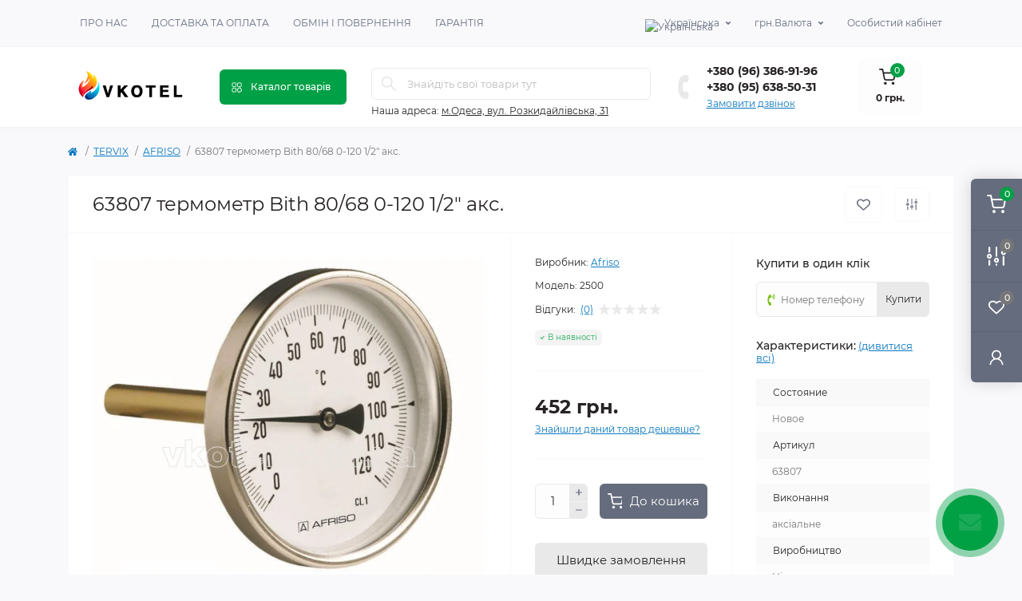

--- FILE ---
content_type: text/html; charset=utf-8
request_url: https://vkotel.com.ua/uk-tervix-cat/uk-afriso-cat/uk-63807-termometr-bith-80-68-0-120-1-2-aks.html
body_size: 20320
content:
<!DOCTYPE html>
<!--[if IE]><![endif]-->
<!--[if IE 8 ]><html dir="ltr" lang="uk" class="ie8"><![endif]-->
<!--[if IE 9 ]><html dir="ltr" lang="uk" class="ie9"><![endif]-->
<!--[if (gt IE 9)|!(IE)]><!-->
<html dir="ltr" lang="uk" class="body-product">
<!--<![endif]-->
<head>
<meta charset="UTF-8" />
<meta name="viewport" content="width=device-width, initial-scale=1.0">
<meta http-equiv="X-UA-Compatible" content="IE=edge">
<title>✅ Купити 63807 термометр Bith 80/68 0-120 1/2&quot; акс. | магазин vkotel.com.ua</title>
<meta property="og:title" content="✅ Купити 63807 термометр Bith 80/68 0-120 1/2 акс. | магазин vkotel.com.ua" />
<meta property="og:description" content="⚡ 63807 термометр Bith 80/68 0-120 1/2 акс. купити зараз | ✈ Доставка новою поштою | AFRISO із гарантією | Найбільший склад України | Телефонуйте зараз ☎ +380 (96) 386-91-96" />
<meta property="og:site_name" content="Ваш магазин" />
<meta property="og:url" content="https://vkotel.com.ua/uk-tervix-cat/uk-afriso-cat/uk-63807-termometr-bith-80-68-0-120-1-2-aks.html" />
<meta property="og:image" content="https://vkotel.com.ua/image/catalog/unixml/71/10057/63807_termometr_bith_80_68_0_120_1_2_aks.jpg" />
<meta property="og:image:type" content="image/jpeg" />
<meta property="og:image:width" content="725" />
<meta property="og:image:height" content="720" />
<meta property="og:image:alt" content="63807 термометр Bith 80/68 0-120 1/2&amp;quot; акс." />
<meta property="og:type" content="product" />
<base href="https://vkotel.com.ua/" />
<meta name="description" content="⚡ 63807 термометр Bith 80/68 0-120 1/2&quot; акс. купити зараз | ✈ Доставка новою поштою | AFRISO із гарантією | Найбільший склад України | Телефонуйте зараз ☎ +380 (96) 386-91-96" />
<link rel="preload" as="image" href="https://vkotel.com.ua/image/cache/webp/catalog/unixml/71/10057/63807_termometr_bith_80_68_0_120_1_2_aks-700x700.webp">
<link rel="preload" as="image" href="https://vkotel.com.ua/image/catalog/data/vkotel.png">
<link href="min/cache/382dd707221eef062879449bf4a736ca.css?20230719202822" rel="stylesheet" media="screen" />
<script src="min/cache/6d5c2a3cb1585d8200339ccde6f9eb2d.js?20230719202822"></script>

			<link rel="alternate" hreflang="ru-ru" href="https://vkotel.com.ua/tervix-cat/afriso-cat/63807-termometr-bith-80-68-0-120-1-2-aks.html" />
			<link rel="alternate" hreflang="uk-ua" href="https://vkotel.com.ua/uk-tervix-cat/uk-afriso-cat/uk-63807-termometr-bith-80-68-0-120-1-2-aks.html" />
				
            
<link href="https://vkotel.com.ua/uk-tervix-cat/uk-afriso-cat/uk-63807-termometr-bith-80-68-0-120-1-2-aks.html" rel="canonical" />
<link href="https://vkotel.com.ua/image/catalog/favicon.png" rel="icon" />
<script>
    let octFonts = localStorage.getItem('octFonts');
    if (octFonts !== null) {
        var octHead  = document.getElementsByTagName('head')[0];
        var octLink  = document.createElement('link');
        octLink.rel  = 'stylesheet';
        octLink.type = 'text/css';
        octLink.href = location.protocol + '//' + location.host + '/catalog/view/theme/oct_remarket/stylesheet/oct-fonts.css';
        octLink.media = 'all';
        octHead.appendChild(octLink);
    }
</script>
</head>
<body>
<div class="oct-fixed-bar fixed-right d-none d-lg-block">
        <div onclick="octPopupCart();" class="oct-fixed-bar-item oct-fixed-bar-item-cart" title="Кошик">
        <img src="catalog/view/theme/oct_remarket/img/sprite.svg#include--fixed-bar-cart" alt="Кошик" width="24" height="24">
        <span class="oct-fixed-bar-quantity oct-fixed-bar-quantity-cart">0</span>
    </div>
            <a href="https://vkotel.com.ua/index.php?route=product/compare" class="oct-fixed-bar-item oct-fixed-bar-item-compare" title="Список порівняння">
        <img src="catalog/view/theme/oct_remarket/img/sprite.svg#include--fixed-bar-compare" alt="Список порівняння" width="24" height="24">
        <span class="oct-fixed-bar-quantity oct-fixed-bar-compare-quantity">0</span>
    </a>
            <a href="https://vkotel.com.ua/index.php?route=account/wishlist" class="oct-fixed-bar-item oct-fixed-bar-item-wishlist" title="Список бажань">
        <img src="catalog/view/theme/oct_remarket/img/sprite.svg#include--fixed-bar-wishlist" alt="Список бажань" width="24" height="20">
        <span class="oct-fixed-bar-quantity oct-fixed-bar-wishlist-quantity">0</span>
    </a>
                            <div onclick="octPopupLogin();" class="oct-fixed-bar-item oct-fixed-bar-item-viewed" title="Особистий кабінет">
            <img src="catalog/view/theme/oct_remarket/img/sprite.svg#include--fixed-bar-account" alt="Особистий кабінет" width="20" height="22">
        </div>
            </div>
<nav id="rm_mobile_nav" class="d-lg-none fixed-top d-flex align-items-center justify-content-between">
    <button type="button" id="rm_mobile_menu_button" class="rm-btn primary rm_mobile_sidebar_toggle" onclick="rmSidebar('Меню', 'menu');" aria-label="Menu">
        <span class="rm-btn-icon">
            <span></span>
            <span></span>
            <span></span>
        </span>
    </button>
    <div class="rm-mobile-nav-buttons d-flex">
                <button type="button"  class="rm-mobile-nav-buttons-btn rm-mobile-locatons-btn" onclick="rmSidebar('Наша адреса', 'locations');" aria-label="Locations">
            <img src="catalog/view/theme/oct_remarket/img/sprite.svg#include--mobile-locations-icon" alt="" width="20" height="20">
        </button>
                        <button type="button" class="rm-mobile-nav-buttons-btn rm-mobile-contacts-btn" onclick="rmSidebar('Контакти', 'contacts');" aria-label="Contacts">
            <img src="catalog/view/theme/oct_remarket/img/sprite.svg#include--mobile-contacts-icon" alt="" width="21" height="21">
        </button>
            </div>
</nav>

<div id="rm_sidebar" class="rm-sidebar">
    <div class="rm-sidebar-content">
        <div class="rm-sidebar-title d-flex alig-items-center justify-content-between">
            <span class="rm-sidebar-title-text">Меню</span>
            <span class="rm-sidebar-title-close modal-close">
                <span aria-hidden="true" class="modal-close-icon modal-close-left"></span>
                <span aria-hidden="true" class="modal-close-icon modal-close-right"></span>
            </span>
        </div>
        <div id="rm_sidebar_content"></div>
    </div>
</div>
<nav id="top" class="top-nav d-none d-lg-block">
	<div class="container d-flex justify-content-between">
	  			<ul class="top-nav-info-list list-unstyled d-flex align-items-center text-uppercase">
						<li><a href="/uk-about_us">Про нас</a></li>
						<li><a href="/uk-delivery">Доставка та оплата</a></li>
						<li><a href="/uk-obmen-i-vozvrat">Обмін і повернення</a></li>
						<li><a href="/uk-garantija">Гарантія</a></li>
					</ul>
				<div class="top-nav-account-links list-unstyled d-flex">
			<div id="oct_desktop_language" class="top-nav-account-links-item rm-dropdown-box">
	<div id="language" class="language">
		<button class="btn-lang rm-dropdown-toggle d-flex align-items-center">
															<img src="catalog/language/uk-ua/uk-ua.png" alt="Українська" title="Українська" class="lang" width="16" height="11" />
			<span>Українська</span>
								</button>
		<form action="https://vkotel.com.ua/index.php?route=common/language/language" class="h-100" method="post" enctype="multipart/form-data" id="form-language">
			<div class="rm-dropdown">
				<ul class="rm-dropdown-inner list-unstyled">
										<li>
			          <button class="btn-block language-select" type="button" name="ru-ru"><img src="catalog/language/ru-ru/ru-ru.png" alt="Russian" title="Russian" width="16" height="11" /> Russian</button>
					</li>
										<li>
			          <button class="btn-block language-select active-item" type="button" name="uk-ua"><img src="catalog/language/uk-ua/uk-ua.png" alt="Українська" title="Українська" width="16" height="11" /> Українська</button>
					</li>
									</ul>
			</div>
		    <input type="hidden" name="code" value="" />
		    <input type="hidden" name="redirect" value="eyJyb3V0ZSI6InByb2R1Y3RcL3Byb2R1Y3QiLCJ1cmwiOiImcHJvZHVjdF9pZD0xMDA1NyZwYXRoPTI0MV8yNDMiLCJwcm90b2NvbCI6IjEifQ==" />
		</form>
	</div>
</div>

			<div id="oct_desktop_currency" class="top-nav-account-links-item rm-dropdown-box">
    <div id="currency" class="curency">
        <button class="btn-currency rm-dropdown-toggle d-flex align-items-center">
                                                  грн.          <span>Валюта</span></button>
        <form action="https://vkotel.com.ua/index.php?route=common/currency/currency" method="post" enctype="multipart/form-data" id="form-currency" class="h-100">
            <div class="rm-dropdown">
                <ul class="rm-dropdown-inner list-unstyled">
                                        <li>
                                        <button class="currency-select btn-block" type="button" name="EUR">€ Euro</button>
                                        </li>
                                        <li>
                                        <button class="currency-select btn-block" type="button" name="USD">$ US Dollar</button>
                                        </li>
                                        <li>
                                        <button class="currency-select btn-block active-item" type="button" name="UAH"> грн. Гривна</button>
                                        </li>
                                    </ul>
            </div>
            <input type="hidden" name="code" value="" />
            <input type="hidden" name="redirect" value="https://vkotel.com.ua/uk-tervix-cat/uk-afriso-cat/uk-63807-termometr-bith-80-68-0-120-1-2-aks.html" />
        </form>
    </div>
</div>

            			<div class="top-nav-account-links-item rm-dropdown-box">
								<span onclick="octPopupLogin();" title="Особистий кабінет" class="d-flex align-items-center" role="button" aria-haspopup="true">Особистий кабінет</span>
					        </div>
            		</div>
	</div>
</nav>
<header>
  <div class="container-fluid container-sm">
    <div class="row align-items-center flex-column flex-md-row">
		    	<div class="col-md-3 col-lg-2 order-0">
            <div id="logo" class="d-flex align-items-center justify-content-center">
    			    			<a href="https://vkotel.com.ua">
    				<img src="https://vkotel.com.ua/image/catalog/data/vkotel.png" title="Ваш магазин" alt="Ваш магазин" class="img-fluid" width="141" height="64" />
    			</a>
    			            </div>
		</div>
		        <div class="col-2 d-none d-lg-block order-1">
            <button id="menu_toggle_button" type="button" aria-label="Menu" class="rm-btn primary d-flex align-items-center justify-content-between">
                <span class="rm-btn-icon">
                    <img class="catalog-icon" src="catalog/view/theme/oct_remarket/img/sprite.svg#include--footer-catalog-icon" alt="" width="14" height="14">
                    <img class="close-icon" src="catalog/view/theme/oct_remarket/img/sprite.svg#include--close-catalog-icon" alt="" width="14" height="14">
                </span>
                <span class="rm-btn-text">Каталог товарів</span>
            </button>
        </div>
        <div class="col-12 col-md-6 col-lg-4 order-3 order-md-2 mt-lg-2 mt-xl-3">
            <form id="search" class="rm-search">
    <input id="input_search" type="text" name="search" value="" placeholder="Знайдіть свої товари тут" class="w-100 h-100">
    <button type="button" aria-label="Search" id="rm-search-button" class="btn-search d-flex align-items-center justify-content-center"><img src="catalog/view/theme/oct_remarket/img/sprite.svg#include--header-search-icon" alt="" width="20" height="20" /></button>
	<div id="rm_livesearch_close" onclick="clearLiveSearch();" class="d-flex align-items-center justify-content-center"><img src="catalog/view/theme/oct_remarket/img/sprite.svg#include--livesearch-close-icon" alt="" width="25" height="25" /></div>
	<div id="rm_livesearch"></div>
</form>

<script>
function clearLiveSearch() {
	$('#rm_livesearch_close').removeClass('visible');
    $('#rm_overlay').removeClass('active');
	$('#rm_livesearch').removeClass('expanded');
	$('#rm_livesearch').html('');
	$('#input_search').val('').removeClass('active');
}

$(document).ready(function() {
	let timer, delay = 500;

    $('#input_search').keyup(function(event) {
	    switch(event.keyCode) {
			case 37:
			case 39:
			case 38:
			case 40:
				return;
			case 27:
				clearLiveSearch();
				return;
		  }

	    clearTimeout(timer);

	    timer = setTimeout(function() {
	        let value = $('#search input[name=\'search\']').val();

			if (value.length >= 2) {
				let key = encodeURIComponent(value);
				octsearch.search(key, 'desktop');
			} else if (value.length === 0) {
				clearLiveSearch();
			}

	    }, delay );
	});
});

var octsearch = {
	'search': function(key, type) {
		$.ajax({
			url: 'index.php?route=octemplates/module/oct_live_search',
			type: 'post',
			data: 'key=' + key,
			dataType: 'html',
			cache: false,
			success: function(data) {
				$('#rm_livesearch').html(data).addClass('expanded');

				if(data = data.match(/livesearch/g)) {
					$('#rm_livesearch_close').addClass('visible');
	                $('#input_search, #rm_overlay').addClass('active');
                    $('#rm_overlay').addClass('transparent');

				} else {
					$('#rm_livesearch_close').removeClass('visible');
	                $('#input_search, #rm_overlay').removeClass('active');
				}
			}
		});
	}
}
</script>

                		<div class="rm-header-address d-none d-lg-block">
    	        <div class="rm-dropdown-box w-100">
                    <div class="rm-dropdown-toggle">
                        <span>Наша адреса:</span>
                        <span class="rm-header-address-link">м.Одеса, вул. Розкидайлівська, 31</span>
                    </div>
    				<div class="rm-dropdown">
    					<div id="rm_header_locations" class="rm-dropdown-inner">
                            <div class="rm-header-location-inner">
                                <div class="rm-header-location active">
                                    <div class="d-flex align-items-center">
                                        <div class="rm-header-location-address">м.Одеса, вул. Розкидайлівська, 31</div>
                                                                            </div>
                                                                        <div class="rm-header-location-collapsed">
                                                                                <div class="rm-header-location-phones">
                                            <span>Телефони:</span>
                                                                                        <a href="tel:+380963869196">+380 (96) 386-91-96</a>
                                                                                        <a href="tel:+380956385031">+380 (95) 638-50-31</a>
                                                                                    </div>
                                                                                                                        <div class="rm-header-location-shedule">
                                                                                        <span>З понеділка по п'ятницю	з 09:00 до 20:00</span><br>
                                                                                        <span>Субота з 10:00 до 15:00</span><br>
                                                                                        <span>Неділя - Вихідний</span><br>
                                                                                    </div>
                                                                                                                        <div class="rm-header-location-map">
                					    	<div id="oct-contact-map" class="not_in"></div>
                					    <script>
                                            var width = document.documentElement.clientWidth;

                                            if (width > 992) {
                    					    	$('.rm-dropdown-toggle').on('mouseenter mouseleave', function() {
                    						    	octShowMap('<iframe src="https://www.google.com/maps/embed?pb=!1m18!1m12!1m3!1d2747.483292460934!2d30.711592599999996!3d46.478741899999996!2m3!1f0!2f0!3f0!3m2!1i1024!2i768!4f13.1!3m3!1m2!1s0x40c631f3138727c5%3A0xe2f22ffc91446082!2z0KDQvtC30LrQuNC00LDQudC70ZbQstGB0YzQutCwINCy0YPQu9C40YbRjywgMzEsINCe0LTQtdGB0LAsINCe0LTQtdGB0YzQutCwINC-0LHQu9Cw0YHRgtGMLCA2NTAyMA!5e0!3m2!1suk!2sua!4v1681499007410!5m2!1suk!2sua" width="600" height="450" style="border:0;" allowfullscreen="" loading="lazy" referrerpolicy="no-referrer-when-downgrade"></iframe>', '#oct-contact-map');
                    							});
                                            } else {
                                                $('.rm-dropdown-toggle').on('click', function() {
                    						    	octShowMap('<iframe src="https://www.google.com/maps/embed?pb=!1m18!1m12!1m3!1d2747.483292460934!2d30.711592599999996!3d46.478741899999996!2m3!1f0!2f0!3f0!3m2!1i1024!2i768!4f13.1!3m3!1m2!1s0x40c631f3138727c5%3A0xe2f22ffc91446082!2z0KDQvtC30LrQuNC00LDQudC70ZbQstGB0YzQutCwINCy0YPQu9C40YbRjywgMzEsINCe0LTQtdGB0LAsINCe0LTQtdGB0YzQutCwINC-0LHQu9Cw0YHRgtGMLCA2NTAyMA!5e0!3m2!1suk!2sua!4v1681499007410!5m2!1suk!2sua" width="600" height="450" style="border:0;" allowfullscreen="" loading="lazy" referrerpolicy="no-referrer-when-downgrade"></iframe>', '#oct-contact-map');
                    							});
                                            }
                					    </script>
                                        </div>
                					                                        </div>
                                                                    </div>
                                                            </div>
                            <div class="d-flex justify-content-center rm-header-location-contacts-btn">
                                <a href="https://vkotel.com.ua/index.php?route=information/contact" class="rm-btn secondary">
                                    <span class="rm-btn-text">До контактів</span>
                                </a>
                            </div>
    				    </div>
    				</div>
    			</div>
    		</div>
    		        </div>
				<div class="col-12 col-md-3 col-lg-2 d-none d-md-flex justify-content-center order-2 order-md-3">
          <div class="rm-header-phones d-flex align-items-center">
            <div class="rm-header-phones-icon">
              <img src="catalog/view/theme/oct_remarket/img/sprite.svg#include--header-phones-icon" alt="" width="30" height="30">
            </div>
            <div class="rm-header-phones-list">
                        <a href="tel:+380963869196" class="rm-header-phones-list-item">+380 (96) 386-91-96</a>
                        <a href="tel:+380956385031" class="rm-header-phones-list-item">+380 (95) 638-50-31</a>
                        			<span class="rm-header-phones-list-link blue-link rm-phone-link" onclick="octPopupCallPhone();">Замовити дзвінок</span>
			            </div>
          </div>
        </div>
                <div class="col-md-2 d-lg-flex justify-content-center order-4">
            <button title="Кошик" id="cart" class="rm-header-cart d-flex flex-column align-items-center" type="button" onclick="octPopupCart();">
<span class="rm-header-cart-icon position-relative">
    <img src="catalog/view/theme/oct_remarket/img/sprite.svg#include--header-cart-icon" alt="cart-icon" width="21" height="21">
    <span class="rm-header-cart-quantity">0</span>
</span>
<span class="rm-header-cart-text">0 грн.</span>
</button>

        </div>
        <div id="rm-menu" class="rm-menu d-flex">
    <nav>
        <ul class="rm-menu-list list-unstyled">
                        <li class="rm-menu-list-item">
                <div class="d-flex align-items-center justify-content-between">
                    <a href="uk-avtomatika-s-ventilyatorom"  class="rm-menu-list-item-link d-flex align-items-center">
                                                    <img class="rm-menu-list-item-icon" src="https://vkotel.com.ua/image/cache/webp/catalog/data/avtomatika-dlya-kotlov-150x150-50x50.webp" alt="Автоматика з вентилятором" width="50" height="50">
                                                <span class="rm-menu-list-item-name">Автоматика з вентилятором</span>
                    </a>
                                    </div>
                                            </li>
                        <li class="rm-menu-list-item">
                <div class="d-flex align-items-center justify-content-between">
                    <a href="uk-avtomatika-dlya-kotla"  class="rm-menu-list-item-link d-flex align-items-center">
                                                    <img class="rm-menu-list-item-icon" src="https://vkotel.com.ua/image/cache/webp/catalog/data/kontrollery-150x150-50x50.webp" alt="Автоматика для котла" width="50" height="50">
                                                <span class="rm-menu-list-item-name">Автоматика для котла</span>
                    </a>
                                    </div>
                                            </li>
                        <li class="rm-menu-list-item">
                <div class="d-flex align-items-center justify-content-between">
                    <a href="uk-ventilyatory-dlya-tverdotoplivnyh-kotlov"  class="rm-menu-list-item-link d-flex align-items-center">
                                                    <img class="rm-menu-list-item-icon" src="https://vkotel.com.ua/image/cache/webp/catalog/data/nagnetatelnyye-150x150-50x50.webp" alt="Вентилятори для твердопаливних котлів" width="50" height="50">
                                                <span class="rm-menu-list-item-name">Вентилятори для твердопаливних котлів</span>
                    </a>
                                            <span class="rm-menu-list-item-chevron"></span>
                                    </div>
                                                <div class="rm-menu-list-item-child">
                                        <ul class="rm-menu-list list-unstyled">
                                                <li class="rm-menu-list-item">
                            <div class="d-flex align-items-center justify-content-between">
                                <a href="https://vkotel.com.ua/uk-ventilyatory-dlya-tverdotoplivnyh-kotlov/uk-nagnetatelnye" class="rm-menu-list-item-link d-flex align-items-center">
                                    <span class="rm-menu-list-item-name">Нагнітальні</span>
                                </a>
                                                            </div>
                                                    </li>
                                                <li class="rm-menu-list-item">
                            <div class="d-flex align-items-center justify-content-between">
                                <a href="https://vkotel.com.ua/uk-ventilyatory-dlya-tverdotoplivnyh-kotlov/uk-vytyazhnye" class="rm-menu-list-item-link d-flex align-items-center">
                                    <span class="rm-menu-list-item-name">Витяжні</span>
                                </a>
                                                            </div>
                                                    </li>
                                                                    </ul>
                                    </div>
                            </li>
                        <li class="rm-menu-list-item">
                <div class="d-flex align-items-center justify-content-between">
                    <a href="uk-aksessuary-dlya-kotlov"  class="rm-menu-list-item-link d-flex align-items-center">
                                                    <img class="rm-menu-list-item-icon" src="https://vkotel.com.ua/image/cache/webp/catalog/data/zapchasti-dlya-kotlov-150x150-50x50.webp" alt="Аксесуари для котлів" width="50" height="50">
                                                <span class="rm-menu-list-item-name">Аксесуари для котлів</span>
                    </a>
                                            <span class="rm-menu-list-item-chevron"></span>
                                    </div>
                                                <div class="rm-menu-list-item-child">
                                        <ul class="rm-menu-list list-unstyled">
                                                <li class="rm-menu-list-item">
                            <div class="d-flex align-items-center justify-content-between">
                                <a href="https://vkotel.com.ua/uk-aksessuary-dlya-kotlov/uk-uplotnitelnye-shnury" class="rm-menu-list-item-link d-flex align-items-center">
                                    <span class="rm-menu-list-item-name">Ущільнювальні шнури</span>
                                </a>
                                                            </div>
                                                    </li>
                                                <li class="rm-menu-list-item">
                            <div class="d-flex align-items-center justify-content-between">
                                <a href="https://vkotel.com.ua/uk-aksessuary-dlya-kotlov/uk-termostoykie-ruchki" class="rm-menu-list-item-link d-flex align-items-center">
                                    <span class="rm-menu-list-item-name">Термостійкі ручки</span>
                                </a>
                                                            </div>
                                                    </li>
                                                <li class="rm-menu-list-item">
                            <div class="d-flex align-items-center justify-content-between">
                                <a href="https://vkotel.com.ua/uk-aksessuary-dlya-kotlov/uk-mehanicheskie-pribory-izmereniya" class="rm-menu-list-item-link d-flex align-items-center">
                                    <span class="rm-menu-list-item-name">Механічні прилади вимірювання</span>
                                </a>
                                                            </div>
                                                    </li>
                                                <li class="rm-menu-list-item">
                            <div class="d-flex align-items-center justify-content-between">
                                <a href="https://vkotel.com.ua/uk-aksessuary-dlya-kotlov/uk-germetik" class="rm-menu-list-item-link d-flex align-items-center">
                                    <span class="rm-menu-list-item-name">Герметик</span>
                                </a>
                                                            </div>
                                                    </li>
                                                                    </ul>
                                    </div>
                            </li>
                        <li class="rm-menu-list-item">
                <div class="d-flex align-items-center justify-content-between">
                    <a href="uk-privodno-ruchnye-klapana-i-servoprivody"  class="rm-menu-list-item-link d-flex align-items-center">
                                                    <img class="rm-menu-list-item-icon" src="https://vkotel.com.ua/image/cache/webp/catalog/data/314182595_w640_h640_privodno-ruchni-klapana-i-50x50.webp" alt="Приводно-ручні клапана і сервоприводи" width="50" height="50">
                                                <span class="rm-menu-list-item-name">Приводно-ручні клапана і сервоприводи</span>
                    </a>
                                            <span class="rm-menu-list-item-chevron"></span>
                                    </div>
                                                <div class="rm-menu-list-item-child">
                                        <ul class="rm-menu-list list-unstyled">
                                                <li class="rm-menu-list-item">
                            <div class="d-flex align-items-center justify-content-between">
                                <a href="https://vkotel.com.ua/uk-privodno-ruchnye-klapana-i-servoprivody/uk-trehhodovye-privodno-ruchnye-klapana" class="rm-menu-list-item-link d-flex align-items-center">
                                    <span class="rm-menu-list-item-name">Триходові приводно-ручні клапана</span>
                                </a>
                                                            </div>
                                                    </li>
                                                <li class="rm-menu-list-item">
                            <div class="d-flex align-items-center justify-content-between">
                                <a href="https://vkotel.com.ua/uk-privodno-ruchnye-klapana-i-servoprivody/uk-servomotory-i-privody-klapanov" class="rm-menu-list-item-link d-flex align-items-center">
                                    <span class="rm-menu-list-item-name">Сервомотори і приводи клапанів</span>
                                </a>
                                                            </div>
                                                    </li>
                                                <li class="rm-menu-list-item">
                            <div class="d-flex align-items-center justify-content-between">
                                <a href="https://vkotel.com.ua/uk-privodno-ruchnye-klapana-i-servoprivody/uk-chetyrehhodovye-privodno-ruchnye-klapany" class="rm-menu-list-item-link d-flex align-items-center">
                                    <span class="rm-menu-list-item-name">Чотирьохходові приводно-ручні клапани</span>
                                </a>
                                                            </div>
                                                    </li>
                                                                    </ul>
                                    </div>
                            </li>
                        <li class="rm-menu-list-item">
                <div class="d-flex align-items-center justify-content-between">
                    <a href="uk-termostaticheskie-klapana"  class="rm-menu-list-item-link d-flex align-items-center">
                                                    <img class="rm-menu-list-item-icon" src="https://vkotel.com.ua/image/cache/webp/catalog/data/antikondensatsionnyye-150x150-50x50.webp" alt="Термостатичні клапани" width="50" height="50">
                                                <span class="rm-menu-list-item-name">Термостатичні клапани</span>
                    </a>
                                            <span class="rm-menu-list-item-chevron"></span>
                                    </div>
                                                <div class="rm-menu-list-item-child">
                                        <ul class="rm-menu-list list-unstyled">
                                                <li class="rm-menu-list-item">
                            <div class="d-flex align-items-center justify-content-between">
                                <a href="https://vkotel.com.ua/uk-termostaticheskie-klapana/uk-klapana-s-termostaticheskimi-golovkami-raspredelitelnye" class="rm-menu-list-item-link d-flex align-items-center">
                                    <span class="rm-menu-list-item-name">Клапана з термостатичними головками (розподільні)</span>
                                </a>
                                                            </div>
                                                    </li>
                                                <li class="rm-menu-list-item">
                            <div class="d-flex align-items-center justify-content-between">
                                <a href="https://vkotel.com.ua/uk-termostaticheskie-klapana/uk-trehhodovye-smesitelnye-klapana-zashchita-ot-kondensata" class="rm-menu-list-item-link d-flex align-items-center">
                                    <span class="rm-menu-list-item-name">Триходові змішувальні клапани (захист від конденсату)</span>
                                </a>
                                                            </div>
                                                    </li>
                                                <li class="rm-menu-list-item">
                            <div class="d-flex align-items-center justify-content-between">
                                <a href="https://vkotel.com.ua/uk-termostaticheskie-klapana/uk-dvuhhodovye-i-radiatornye-krany" class="rm-menu-list-item-link d-flex align-items-center">
                                    <span class="rm-menu-list-item-name">Двоходові і радіаторні крани</span>
                                </a>
                                                            </div>
                                                    </li>
                                                <li class="rm-menu-list-item">
                            <div class="d-flex align-items-center justify-content-between">
                                <a href="https://vkotel.com.ua/uk-termostaticheskie-klapana/uk-reguliruemo-smesitelnye-termostaticheskie-klapana" class="rm-menu-list-item-link d-flex align-items-center">
                                    <span class="rm-menu-list-item-name">Регулируемо- смесительные термостатические клапана</span>
                                </a>
                                                            </div>
                                                    </li>
                                                                    </ul>
                                    </div>
                            </li>
                        <li class="rm-menu-list-item">
                <div class="d-flex align-items-center justify-content-between">
                    <a href="uk-sbrosnye-klapana-separatory-regulyatory-tyagi"  class="rm-menu-list-item-link d-flex align-items-center">
                                                    <img class="rm-menu-list-item-icon" src="https://vkotel.com.ua/image/cache/webp/catalog/data/klapany-peregreva-150x150-50x50.webp" alt="Скидні клапани. сепаратори. регулятори тяги" width="50" height="50">
                                                <span class="rm-menu-list-item-name">Скидні клапани. сепаратори. регулятори тяги</span>
                    </a>
                                            <span class="rm-menu-list-item-chevron"></span>
                                    </div>
                                                <div class="rm-menu-list-item-child">
                                        <ul class="rm-menu-list list-unstyled">
                                                <li class="rm-menu-list-item">
                            <div class="d-flex align-items-center justify-content-between">
                                <a href="https://vkotel.com.ua/uk-sbrosnye-klapana-separatory-regulyatory-tyagi/uk-obratnye-i-predohranitelnye-klapana" class="rm-menu-list-item-link d-flex align-items-center">
                                    <span class="rm-menu-list-item-name">Зворотні і запобіжні клапана</span>
                                </a>
                                                            </div>
                                                    </li>
                                                <li class="rm-menu-list-item">
                            <div class="d-flex align-items-center justify-content-between">
                                <a href="https://vkotel.com.ua/uk-sbrosnye-klapana-separatory-regulyatory-tyagi/uk-balansirovochnye-ventili-herz" class="rm-menu-list-item-link d-flex align-items-center">
                                    <span class="rm-menu-list-item-name">Балансувальні вентилі HERZ</span>
                                </a>
                                                            </div>
                                                    </li>
                                                <li class="rm-menu-list-item">
                            <div class="d-flex align-items-center justify-content-between">
                                <a href="https://vkotel.com.ua/uk-sbrosnye-klapana-separatory-regulyatory-tyagi/uk-separatory-shlama" class="rm-menu-list-item-link d-flex align-items-center">
                                    <span class="rm-menu-list-item-name">Сепаратори шламу</span>
                                </a>
                                                            </div>
                                                    </li>
                                                <li class="rm-menu-list-item">
                            <div class="d-flex align-items-center justify-content-between">
                                <a href="https://vkotel.com.ua/uk-sbrosnye-klapana-separatory-regulyatory-tyagi/uk-podpitochnyy-klapan" class="rm-menu-list-item-link d-flex align-items-center">
                                    <span class="rm-menu-list-item-name">Підживлюючий клапан</span>
                                </a>
                                                            </div>
                                                    </li>
                                                <li class="rm-menu-list-item">
                            <div class="d-flex align-items-center justify-content-between">
                                <a href="https://vkotel.com.ua/uk-sbrosnye-klapana-separatory-regulyatory-tyagi/uk-vzryvnye-klapany" class="rm-menu-list-item-link d-flex align-items-center">
                                    <span class="rm-menu-list-item-name">Вибухові клапани</span>
                                </a>
                                                            </div>
                                                    </li>
                                                <li class="rm-menu-list-item">
                            <div class="d-flex align-items-center justify-content-between">
                                <a href="https://vkotel.com.ua/uk-sbrosnye-klapana-separatory-regulyatory-tyagi/uk-regulyatory-tyagi" class="rm-menu-list-item-link d-flex align-items-center">
                                    <span class="rm-menu-list-item-name">Регулятори тяги</span>
                                </a>
                                                            </div>
                                                    </li>
                                                <li class="rm-menu-list-item">
                            <div class="d-flex align-items-center justify-content-between">
                                <a href="https://vkotel.com.ua/uk-sbrosnye-klapana-separatory-regulyatory-tyagi/uk-klapana-peregreva" class="rm-menu-list-item-link d-flex align-items-center">
                                    <span class="rm-menu-list-item-name">Клапана перегріву</span>
                                </a>
                                                            </div>
                                                    </li>
                                                                    </ul>
                                    </div>
                            </li>
                        <li class="rm-menu-list-item">
                <div class="d-flex align-items-center justify-content-between">
                    <a href="uk-laddomaty-i-gruppy-bezopasnosti"  class="rm-menu-list-item-link d-flex align-items-center">
                                                    <img class="rm-menu-list-item-icon" src="https://vkotel.com.ua/image/cache/webp/catalog/data/gruppy-bezopasnosti-150x150-50x50.webp" alt="Ладдомати і групи безпеки" width="50" height="50">
                                                <span class="rm-menu-list-item-name">Ладдомати і групи безпеки</span>
                    </a>
                                            <span class="rm-menu-list-item-chevron"></span>
                                    </div>
                                                <div class="rm-menu-list-item-child">
                                        <ul class="rm-menu-list list-unstyled">
                                                <li class="rm-menu-list-item">
                            <div class="d-flex align-items-center justify-content-between">
                                <a href="https://vkotel.com.ua/uk-laddomaty-i-gruppy-bezopasnosti/uk-smesitelnye-gruppy-laddomaty" class="rm-menu-list-item-link d-flex align-items-center">
                                    <span class="rm-menu-list-item-name">Змішувальні групи (Ладдоматы)</span>
                                </a>
                                                            </div>
                                                    </li>
                                                <li class="rm-menu-list-item">
                            <div class="d-flex align-items-center justify-content-between">
                                <a href="https://vkotel.com.ua/uk-laddomaty-i-gruppy-bezopasnosti/uk-termostaticheskie-patrony" class="rm-menu-list-item-link d-flex align-items-center">
                                    <span class="rm-menu-list-item-name">Термостатичні патрони</span>
                                </a>
                                                            </div>
                                                    </li>
                                                <li class="rm-menu-list-item">
                            <div class="d-flex align-items-center justify-content-between">
                                <a href="https://vkotel.com.ua/uk-laddomaty-i-gruppy-bezopasnosti/uk-gruppy-bezopasnosti-kotla" class="rm-menu-list-item-link d-flex align-items-center">
                                    <span class="rm-menu-list-item-name">Група безпеки котла</span>
                                </a>
                                                            </div>
                                                    </li>
                                                                    </ul>
                                    </div>
                            </li>
                        <li class="rm-menu-list-item">
                <div class="d-flex align-items-center justify-content-between">
                    <a href="uk-nasosy-tsirkulyatsionnye"  class="rm-menu-list-item-link d-flex align-items-center">
                                                    <img class="rm-menu-list-item-icon" src="https://vkotel.com.ua/image/cache/webp/catalog/data/311221515_w640_h640_nasosi-tsirkulyatsijni-50x50.webp" alt="Насоси циркуляційні" width="50" height="50">
                                                <span class="rm-menu-list-item-name">Насоси циркуляційні</span>
                    </a>
                                    </div>
                                            </li>
                        <li class="rm-menu-list-item">
                <div class="d-flex align-items-center justify-content-between">
                    <a href="uk-s-elektroprivodom-i-elektromagnitnye-klapana"  class="rm-menu-list-item-link d-flex align-items-center">
                                                    <img class="rm-menu-list-item-icon" src="https://vkotel.com.ua/image/cache/webp/catalog/data/274956646_w640_h640_z-elektroprivodom-i-50x50.webp" alt="З електроприводом і електромагнітні клапана" width="50" height="50">
                                                <span class="rm-menu-list-item-name">З електроприводом і електромагнітні клапана</span>
                    </a>
                                    </div>
                                            </li>
                        <li class="rm-menu-list-item">
                <div class="d-flex align-items-center justify-content-between">
                    <a href="uk-teploobmenniki-plastinchatye-universalnye"  class="rm-menu-list-item-link d-flex align-items-center">
                                                    <img class="rm-menu-list-item-icon" src="https://vkotel.com.ua/image/cache/webp/catalog/data/272371656_w640_h640_teploobminniki-plastinchasti-universalni-50x50.webp" alt="Теплообмінники пластинчасті універсальні" width="50" height="50">
                                                <span class="rm-menu-list-item-name">Теплообмінники пластинчасті універсальні</span>
                    </a>
                                            <span class="rm-menu-list-item-chevron"></span>
                                    </div>
                                                <div class="rm-menu-list-item-child">
                                        <ul class="rm-menu-list list-unstyled">
                                                <li class="rm-menu-list-item">
                            <div class="d-flex align-items-center justify-content-between">
                                <a href="https://vkotel.com.ua/uk-teploobmenniki-plastinchatye-universalnye/uk-alfa-laval-cat" class="rm-menu-list-item-link d-flex align-items-center">
                                    <span class="rm-menu-list-item-name">Alfa Laval</span>
                                </a>
                                                            </div>
                                                    </li>
                                                <li class="rm-menu-list-item">
                            <div class="d-flex align-items-center justify-content-between">
                                <a href="https://vkotel.com.ua/uk-teploobmenniki-plastinchatye-universalnye/uk-secespol-cat" class="rm-menu-list-item-link d-flex align-items-center">
                                    <span class="rm-menu-list-item-name">Secespol</span>
                                </a>
                                                            </div>
                                                    </li>
                                                <li class="rm-menu-list-item">
                            <div class="d-flex align-items-center justify-content-between">
                                <a href="https://vkotel.com.ua/uk-teploobmenniki-plastinchatye-universalnye/uk-ims-cat" class="rm-menu-list-item-link d-flex align-items-center">
                                    <span class="rm-menu-list-item-name">IMS</span>
                                </a>
                                                            </div>
                                                    </li>
                                                <li class="rm-menu-list-item">
                            <div class="d-flex align-items-center justify-content-between">
                                <a href="https://vkotel.com.ua/uk-teploobmenniki-plastinchatye-universalnye/uk-swep-cat" class="rm-menu-list-item-link d-flex align-items-center">
                                    <span class="rm-menu-list-item-name">Swep</span>
                                </a>
                                                            </div>
                                                    </li>
                                                                    </ul>
                                    </div>
                            </li>
                        <li class="rm-menu-list-item">
                <div class="d-flex align-items-center justify-content-between">
                    <a href="uk-teploobmenniki-gazovyh-kotlov"  class="rm-menu-list-item-link d-flex align-items-center">
                                                    <img class="rm-menu-list-item-icon" src="https://vkotel.com.ua/image/cache/webp/catalog/data/572087597_w640_h640_teploobminniki-gazovih-kotliv-50x50.webp" alt="Теплообмінники газових котлів" width="50" height="50">
                                                <span class="rm-menu-list-item-name">Теплообмінники газових котлів</span>
                    </a>
                                            <span class="rm-menu-list-item-chevron"></span>
                                    </div>
                                                <div class="rm-menu-list-item-child">
                                        <ul class="rm-menu-list list-unstyled">
                                                <li class="rm-menu-list-item">
                            <div class="d-flex align-items-center justify-content-between">
                                <a href="https://vkotel.com.ua/uk-teploobmenniki-gazovyh-kotlov/uk-vtorichnye-plastinchatye-teploobmenniki" class="rm-menu-list-item-link d-flex align-items-center">
                                    <span class="rm-menu-list-item-name">Вторинні пластинчасті теплообмінники</span>
                                </a>
                                                            </div>
                                                    </li>
                                                <li class="rm-menu-list-item">
                            <div class="d-flex align-items-center justify-content-between">
                                <a href="https://vkotel.com.ua/uk-teploobmenniki-gazovyh-kotlov/uk-bitermicheskie-teploobmenniki" class="rm-menu-list-item-link d-flex align-items-center">
                                    <span class="rm-menu-list-item-name">Битермические теплообмінники</span>
                                </a>
                                                            </div>
                                                    </li>
                                                <li class="rm-menu-list-item">
                            <div class="d-flex align-items-center justify-content-between">
                                <a href="https://vkotel.com.ua/uk-teploobmenniki-gazovyh-kotlov/uk-monotermicheskie-pervichnye-teploobmenniki" class="rm-menu-list-item-link d-flex align-items-center">
                                    <span class="rm-menu-list-item-name">Монотермические первинні теплообмінники</span>
                                </a>
                                                            </div>
                                                    </li>
                                                                    </ul>
                                    </div>
                            </li>
                        <li class="rm-menu-list-item">
                <div class="d-flex align-items-center justify-content-between">
                    <a href="/uk-zapchasti-dlya-gazovyh-kotlov-i-kolonok"  class="rm-menu-list-item-link d-flex align-items-center">
                                                    <img class="rm-menu-list-item-icon" src="https://vkotel.com.ua/image/cache/webp/catalog/data/1803762031_w640_h640_zapchastini-dlya-gazovih-50x50.webp" alt="Запчастини для газових котлів та колонок" width="50" height="50">
                                                <span class="rm-menu-list-item-name">Запчастини для газових котлів та колонок</span>
                    </a>
                                            <span class="rm-menu-list-item-chevron"></span>
                                    </div>
                                                <div class="rm-menu-list-item-child">
                                        <div class="rm-menu-list-item-child-links d-flex h-100">
                                                                        <div class="rm-menu-list-item-child-links-categories row w-100">
                                                        <div class="rm-menu-list-item-child-links-categories-item col-3 d-flex flex-column align-items-start">
                                <a href="https://vkotel.com.ua/uk-zapchasti-dlya-gazovyh-kotlov-i-kolonok/uk-transformatory-rozzhiga" title="Трансформатори розпалювання" class="rm-menu-list-item-child-links-categories-item-title d-flex flex-column w-100 text-center align-items-center">
                                                                            <img class="mb-4" src="https://vkotel.com.ua/image/cache/webp/catalog/data/966202629_w640_h640_transformatori-rozpalyuvannya-100x100.webp" alt="Запчастини для газових котлів та колонок" width="50" height="50" />
                                                                        <span>Трансформатори розпалювання</span>
                                </a>
                                                            </div>
                                                        <div class="rm-menu-list-item-child-links-categories-item col-3 d-flex flex-column align-items-start">
                                <a href="https://vkotel.com.ua/uk-zapchasti-dlya-gazovyh-kotlov-i-kolonok/uk-tsirkulyatsionnye-nasosy" title="Циркуляційні насоси" class="rm-menu-list-item-child-links-categories-item-title d-flex flex-column w-100 text-center align-items-center">
                                                                            <img class="mb-4" src="https://vkotel.com.ua/image/cache/webp/catalog/data/652556293_w640_h640_tsirkulyatsijni-nasosi-100x100.webp" alt="Запчастини для газових котлів та колонок" width="50" height="50" />
                                                                        <span>Циркуляційні насоси</span>
                                </a>
                                                            </div>
                                                        <div class="rm-menu-list-item-child-links-categories-item col-3 d-flex flex-column align-items-start">
                                <a href="https://vkotel.com.ua/uk-zapchasti-dlya-gazovyh-kotlov-i-kolonok/uk-manometry" title="Манометри" class="rm-menu-list-item-child-links-categories-item-title d-flex flex-column w-100 text-center align-items-center">
                                                                            <img class="mb-4" src="https://vkotel.com.ua/image/cache/webp/catalog/data/652529108_w640_h640_manometri-100x100.webp" alt="Запчастини для газових котлів та колонок" width="50" height="50" />
                                                                        <span>Манометри</span>
                                </a>
                                                            </div>
                                                        <div class="rm-menu-list-item-child-links-categories-item col-3 d-flex flex-column align-items-start">
                                <a href="https://vkotel.com.ua/uk-zapchasti-dlya-gazovyh-kotlov-i-kolonok/uk-elektrody-rozzhiga-i-ionizatsii" title="Електроди розпалу й іонізації" class="rm-menu-list-item-child-links-categories-item-title d-flex flex-column w-100 text-center align-items-center">
                                                                            <img class="mb-4" src="https://vkotel.com.ua/image/cache/webp/catalog/data/986777134_w640_h640_elektrodi-rozpalu-j-100x100.webp" alt="Запчастини для газових котлів та колонок" width="50" height="50" />
                                                                        <span>Електроди розпалу й іонізації</span>
                                </a>
                                                            </div>
                                                        <div class="rm-menu-list-item-child-links-categories-item col-3 d-flex flex-column align-items-start">
                                <a href="https://vkotel.com.ua/uk-zapchasti-dlya-gazovyh-kotlov-i-kolonok/uk-zapchasti-dlya-gazovyh-kolonok" title="Запчастини для газових колонок" class="rm-menu-list-item-child-links-categories-item-title d-flex flex-column w-100 text-center align-items-center">
                                                                            <img class="mb-4" src="https://vkotel.com.ua/image/cache/webp/catalog/data/1262841781_w640_h640_zapchastini-dlya-gazovih-100x100.webp" alt="Запчастини для газових котлів та колонок" width="50" height="50" />
                                                                        <span>Запчастини для газових колонок</span>
                                </a>
                                                            </div>
                                                        <div class="rm-menu-list-item-child-links-categories-item col-3 d-flex flex-column align-items-start">
                                <a href="https://vkotel.com.ua/uk-zapchasti-dlya-gazovyh-kotlov-i-kolonok/uk-gidravlicheskie-komplektuyushchie" title="Гідравлічні комплектуючі" class="rm-menu-list-item-child-links-categories-item-title d-flex flex-column w-100 text-center align-items-center">
                                                                            <img class="mb-4" src="https://vkotel.com.ua/image/cache/webp/catalog/data/652503810_w640_h640_gidravlichni-komplektuyuchi-100x100.webp" alt="Запчастини для газових котлів та колонок" width="50" height="50" />
                                                                        <span>Гідравлічні комплектуючі</span>
                                </a>
                                                            </div>
                                                        <div class="rm-menu-list-item-child-links-categories-item col-3 d-flex flex-column align-items-start">
                                <a href="https://vkotel.com.ua/uk-zapchasti-dlya-gazovyh-kotlov-i-kolonok/uk-datchiki-davleniya-i-temperatury-vody" title="Датчики тиску і температури води" class="rm-menu-list-item-child-links-categories-item-title d-flex flex-column w-100 text-center align-items-center">
                                                                            <img class="mb-4" src="https://vkotel.com.ua/image/cache/webp/catalog/data/652506286_w640_h640_datchiki-tisku-i-100x100.webp" alt="Запчастини для газових котлів та колонок" width="50" height="50" />
                                                                        <span>Датчики тиску і температури води</span>
                                </a>
                                                            </div>
                                                        <div class="rm-menu-list-item-child-links-categories-item col-3 d-flex flex-column align-items-start">
                                <a href="https://vkotel.com.ua/uk-zapchasti-dlya-gazovyh-kotlov-i-kolonok/uk-differentsialnye-rele-davleniya-dyma-pressostaty" title="Диференціальні реле тиску диму (пресостати)" class="rm-menu-list-item-child-links-categories-item-title d-flex flex-column w-100 text-center align-items-center">
                                                                            <img class="mb-4" src="https://vkotel.com.ua/image/cache/webp/catalog/data/652525179_w640_h640_diferentsialni-rele-tisku-100x100.webp" alt="Запчастини для газових котлів та колонок" width="50" height="50" />
                                                                        <span>Диференціальні реле тиску диму (пресостати)</span>
                                </a>
                                                            </div>
                                                        <div class="rm-menu-list-item-child-links-categories-item col-3 d-flex flex-column align-items-start">
                                <a href="https://vkotel.com.ua/uk-zapchasti-dlya-gazovyh-kotlov-i-kolonok/uk-krany-podpitki-krany-sliva" title="Крани підживлення. крани зливу" class="rm-menu-list-item-child-links-categories-item-title d-flex flex-column w-100 text-center align-items-center">
                                                                            <img class="mb-4" src="https://vkotel.com.ua/image/cache/webp/catalog/data/652526824_w640_h640_krani-pidzhivlennya-krani-100x100.webp" alt="Запчастини для газових котлів та колонок" width="50" height="50" />
                                                                        <span>Крани підживлення. крани зливу</span>
                                </a>
                                                            </div>
                                                        <div class="rm-menu-list-item-child-links-categories-item col-3 d-flex flex-column align-items-start">
                                <a href="https://vkotel.com.ua/uk-zapchasti-dlya-gazovyh-kotlov-i-kolonok/uk-datchiki-protoka-datchiki-holla" title="Датчики протоки. датчики холу" class="rm-menu-list-item-child-links-categories-item-title d-flex flex-column w-100 text-center align-items-center">
                                                                            <img class="mb-4" src="https://vkotel.com.ua/image/cache/webp/catalog/data/652533551_w640_h640_datchiki-protoki-datchiki-100x100.webp" alt="Запчастини для газових котлів та колонок" width="50" height="50" />
                                                                        <span>Датчики протоки. датчики холу</span>
                                </a>
                                                            </div>
                                                        <div class="rm-menu-list-item-child-links-categories-item col-3 d-flex flex-column align-items-start">
                                <a href="https://vkotel.com.ua/uk-zapchasti-dlya-gazovyh-kotlov-i-kolonok/uk-predohranitelnye-klapana-bezopasnosti-vozduhootvodchiki" title="Запобіжні клапана безпеки. воздухоотводчики" class="rm-menu-list-item-child-links-categories-item-title d-flex flex-column w-100 text-center align-items-center">
                                                                            <img class="mb-4" src="https://vkotel.com.ua/image/cache/webp/catalog/data/652548045_w640_h640_zapobizhni-klapana-bezpeki-100x100.webp" alt="Запчастини для газових котлів та колонок" width="50" height="50" />
                                                                        <span>Запобіжні клапана безпеки. воздухоотводчики</span>
                                </a>
                                                            </div>
                                                        <div class="rm-menu-list-item-child-links-categories-item col-3 d-flex flex-column align-items-start">
                                <a href="https://vkotel.com.ua/uk-zapchasti-dlya-gazovyh-kotlov-i-kolonok/uk-transformatory-transformatory-rozzhiga" title="Трансформатори. трансформатори розпалювання" class="rm-menu-list-item-child-links-categories-item-title d-flex flex-column w-100 text-center align-items-center">
                                                                            <img class="mb-4" src="https://vkotel.com.ua/image/cache/webp/catalog/data/652554052_w640_h640_transformatori-transformatori-rozpalyuvannya-100x100.webp" alt="Запчастини для газових котлів та колонок" width="50" height="50" />
                                                                        <span>Трансформатори. трансформатори розпалювання</span>
                                </a>
                                                            </div>
                                                        <div class="rm-menu-list-item-child-links-categories-item col-3 d-flex flex-column align-items-start">
                                <a href="https://vkotel.com.ua/uk-zapchasti-dlya-gazovyh-kotlov-i-kolonok/uk-ventilyatory-i-turbiny" title="Вентилятори і турбіни" class="rm-menu-list-item-child-links-categories-item-title d-flex flex-column w-100 text-center align-items-center">
                                                                            <img class="mb-4" src="https://vkotel.com.ua/image/cache/webp/catalog/data/1803762031_w640_h640_zapchastini-dlya-gazovih-100x100.webp" alt="Запчастини для газових котлів та колонок" width="50" height="50" />
                                                                        <span>Вентилятори і турбіни</span>
                                </a>
                                                            </div>
                                                        <div class="rm-menu-list-item-child-links-categories-item col-3 d-flex flex-column align-items-start">
                                <a href="https://vkotel.com.ua/uk-zapchasti-dlya-gazovyh-kotlov-i-kolonok/uk-gazovye-klapana-i-elektromagnity" title="Газові клапана і електромагніти" class="rm-menu-list-item-child-links-categories-item-title d-flex flex-column w-100 text-center align-items-center">
                                                                            <img class="mb-4" src="https://vkotel.com.ua/image/cache/webp/catalog/data/652500136_w640_h640_gazovi-klapana-i-100x100.webp" alt="Запчастини для газових котлів та колонок" width="50" height="50" />
                                                                        <span>Газові клапана і електромагніти</span>
                                </a>
                                                            </div>
                                                        <div class="rm-menu-list-item-child-links-categories-item col-3 d-flex flex-column align-items-start">
                                <a href="https://vkotel.com.ua/uk-zapchasti-dlya-gazovyh-kotlov-i-kolonok/uk-trehhodovye-klapany-i-servoprivody-dlya-kotla" title="Триходові клапани і сервоприводи для котла" class="rm-menu-list-item-child-links-categories-item-title d-flex flex-column w-100 text-center align-items-center">
                                                                            <img class="mb-4" src="https://vkotel.com.ua/image/cache/webp/catalog/data/706572714_w640_h640_trihodovi-klapani-i-100x100.webp" alt="Запчастини для газових котлів та колонок" width="50" height="50" />
                                                                        <span>Триходові клапани і сервоприводи для котла</span>
                                </a>
                                                            </div>
                                                        <div class="rm-menu-list-item-child-links-categories-item col-3 d-flex flex-column align-items-start">
                                <a href="https://vkotel.com.ua/uk-zapchasti-dlya-gazovyh-kotlov-i-kolonok/uk-platy-upravleniya-i-bloki-rozzhiga" title="Плати управління та блоки розпалу" class="rm-menu-list-item-child-links-categories-item-title d-flex flex-column w-100 text-center align-items-center">
                                                                            <img class="mb-4" src="https://vkotel.com.ua/image/cache/webp/catalog/data/652534790_w640_h640_plati-upravlinnya-ta-100x100.webp" alt="Запчастини для газових котлів та колонок" width="50" height="50" />
                                                                        <span>Плати управління та блоки розпалу</span>
                                </a>
                                                            </div>
                                                    </div>
                                            </div>
                                    </div>
                            </li>
                        <li class="rm-menu-list-item">
                <div class="d-flex align-items-center justify-content-between">
                    <a href="uk-termostaty-i-programmatory"  class="rm-menu-list-item-link d-flex align-items-center">
                                                    <img class="rm-menu-list-item-icon" src="https://vkotel.com.ua/image/cache/webp/catalog/data/271595181_w640_h640_termostati-i-programatori-50x50.webp" alt="Термостати і програматори" width="50" height="50">
                                                <span class="rm-menu-list-item-name">Термостати і програматори</span>
                    </a>
                                    </div>
                                            </li>
                        <li class="rm-menu-list-item">
                <div class="d-flex align-items-center justify-content-between">
                    <a href="uk-ochistiteli-himiya-ershiki"  class="rm-menu-list-item-link d-flex align-items-center">
                                                    <img class="rm-menu-list-item-icon" src="https://vkotel.com.ua/image/cache/webp/catalog/data/272325016_w640_h640_ochisniki-himiya-jorshiki-50x50.webp" alt="Очисники. хімія. йоршики" width="50" height="50">
                                                <span class="rm-menu-list-item-name">Очисники. хімія. йоршики</span>
                    </a>
                                    </div>
                                            </li>
                        <li class="rm-menu-list-item">
                <div class="d-flex align-items-center justify-content-between">
                    <a href="uk-rasshiritelnye-baki"  class="rm-menu-list-item-link d-flex align-items-center">
                                                    <img class="rm-menu-list-item-icon" src="https://vkotel.com.ua/image/cache/webp/catalog/data/276531269_w640_h640_rozshiryuvalni-baki-50x50.webp" alt="Розширювальні баки" width="50" height="50">
                                                <span class="rm-menu-list-item-name">Розширювальні баки</span>
                    </a>
                                    </div>
                                            </li>
                        <li class="rm-menu-list-item">
                <div class="d-flex align-items-center justify-content-between">
                    <a href="uk-teplyy-pol-kollektora-truba"  class="rm-menu-list-item-link d-flex align-items-center">
                                                    <img class="rm-menu-list-item-icon" src="https://vkotel.com.ua/image/cache/webp/catalog/data/359452249_w640_h640_zbirni-vuzli-kolektorni-50x50.webp" alt="Тепла підлога. колектора. труба" width="50" height="50">
                                                <span class="rm-menu-list-item-name">Тепла підлога. колектора. труба</span>
                    </a>
                                            <span class="rm-menu-list-item-chevron"></span>
                                    </div>
                                                <div class="rm-menu-list-item-child">
                                        <ul class="rm-menu-list list-unstyled">
                                                <li class="rm-menu-list-item">
                            <div class="d-flex align-items-center justify-content-between">
                                <a href="https://vkotel.com.ua/uk-teplyy-pol-kollektora-truba/uk-aksessuary-i-komplektuyushchie-dlya-teplogo-pola" class="rm-menu-list-item-link d-flex align-items-center">
                                    <span class="rm-menu-list-item-name">Аксесуари та комплектуючі для теплої підлоги</span>
                                </a>
                                                            </div>
                                                    </li>
                                                <li class="rm-menu-list-item">
                            <div class="d-flex align-items-center justify-content-between">
                                <a href="https://vkotel.com.ua/uk-teplyy-pol-kollektora-truba/uk-truba-dlya-teplogo-pola" class="rm-menu-list-item-link d-flex align-items-center">
                                    <span class="rm-menu-list-item-name">Труба для теплої підлоги</span>
                                </a>
                                                            </div>
                                                    </li>
                                                <li class="rm-menu-list-item">
                            <div class="d-flex align-items-center justify-content-between">
                                <a href="https://vkotel.com.ua/uk-teplyy-pol-kollektora-truba/uk-sbornye-kollektornye-uzly" class="rm-menu-list-item-link d-flex align-items-center">
                                    <span class="rm-menu-list-item-name">Збірні вузли колекторні</span>
                                </a>
                                                            </div>
                                                    </li>
                                                <li class="rm-menu-list-item">
                            <div class="d-flex align-items-center justify-content-between">
                                <a href="https://vkotel.com.ua/uk-teplyy-pol-kollektora-truba/uk-montazhnye-i-reguliruyushchie-nabory-dlya-napolnogo-otopleniya" class="rm-menu-list-item-link d-flex align-items-center">
                                    <span class="rm-menu-list-item-name">Монтажні і регулювальні набори для підлогового опалення</span>
                                </a>
                                                            </div>
                                                    </li>
                                                <li class="rm-menu-list-item">
                            <div class="d-flex align-items-center justify-content-between">
                                <a href="https://vkotel.com.ua/uk-teplyy-pol-kollektora-truba/uk-avtomatika-dlya-napolnogo-obogreva" class="rm-menu-list-item-link d-flex align-items-center">
                                    <span class="rm-menu-list-item-name">Автоматика для підлогового обігріву</span>
                                </a>
                                                            </div>
                                                    </li>
                                                                    </ul>
                                    </div>
                            </li>
                        <li class="rm-menu-list-item">
                <div class="d-flex align-items-center justify-content-between">
                    <a href="uk-boylery-i-polotentsosushilki"  class="rm-menu-list-item-link d-flex align-items-center">
                                                    <img class="rm-menu-list-item-icon" src="https://vkotel.com.ua/image/cache/webp/catalog/data/276531034_w640_h640_bojleri-ta-polotentsosushilki-50x50.webp" alt="Бойлери та полотенцосушилки" width="50" height="50">
                                                <span class="rm-menu-list-item-name">Бойлери та полотенцосушилки</span>
                    </a>
                                            <span class="rm-menu-list-item-chevron"></span>
                                    </div>
                                                <div class="rm-menu-list-item-child">
                                        <ul class="rm-menu-list list-unstyled">
                                                <li class="rm-menu-list-item">
                            <div class="d-flex align-items-center justify-content-between">
                                <a href="https://vkotel.com.ua/uk-boylery-i-polotentsosushilki/uk-boylery" class="rm-menu-list-item-link d-flex align-items-center">
                                    <span class="rm-menu-list-item-name">Бойлери</span>
                                </a>
                                                            </div>
                                                    </li>
                                                <li class="rm-menu-list-item">
                            <div class="d-flex align-items-center justify-content-between">
                                <a href="https://vkotel.com.ua/uk-boylery-i-polotentsosushilki/uk-teny-dlya-polotentsesushiteley" class="rm-menu-list-item-link d-flex align-items-center">
                                    <span class="rm-menu-list-item-name">Тени для рушникосушок</span>
                                </a>
                                                            </div>
                                                    </li>
                                                                    </ul>
                                    </div>
                            </li>
                        <li class="rm-menu-list-item">
                <div class="d-flex align-items-center justify-content-between">
                    <a href="uk-konditsionery-i-drugoe-oborudovanie"  class="rm-menu-list-item-link d-flex align-items-center">
                                                    <img class="rm-menu-list-item-icon" src="https://vkotel.com.ua/image/cache/webp/catalog/data/677422116_w640_h640_konditsioneri-ta-inshe-50x50.webp" alt="Кондиціонери та інше обладнання" width="50" height="50">
                                                <span class="rm-menu-list-item-name">Кондиціонери та інше обладнання</span>
                    </a>
                                            <span class="rm-menu-list-item-chevron"></span>
                                    </div>
                                                <div class="rm-menu-list-item-child">
                                        <ul class="rm-menu-list list-unstyled">
                                                <li class="rm-menu-list-item">
                            <div class="d-flex align-items-center justify-content-between">
                                <a href="https://vkotel.com.ua/uk-konditsionery-i-drugoe-oborudovanie/uk-konditsionery" class="rm-menu-list-item-link d-flex align-items-center">
                                    <span class="rm-menu-list-item-name">Кондиціонери</span>
                                </a>
                                                            </div>
                                                    </li>
                                                <li class="rm-menu-list-item">
                            <div class="d-flex align-items-center justify-content-between">
                                <a href="https://vkotel.com.ua/uk-konditsionery-i-drugoe-oborudovanie/uk-gazovye-teplovye-pushki" class="rm-menu-list-item-link d-flex align-items-center">
                                    <span class="rm-menu-list-item-name">Газові теплові гармати</span>
                                </a>
                                                            </div>
                                                    </li>
                                                <li class="rm-menu-list-item">
                            <div class="d-flex align-items-center justify-content-between">
                                <a href="https://vkotel.com.ua/uk-konditsionery-i-drugoe-oborudovanie/uk-elektrokaminy" class="rm-menu-list-item-link d-flex align-items-center">
                                    <span class="rm-menu-list-item-name">Электрокамины</span>
                                </a>
                                                            </div>
                                                    </li>
                                                                    </ul>
                                    </div>
                            </li>
                        <li class="rm-menu-list-item">
                <div class="d-flex align-items-center justify-content-between">
                    <a href="uk-gidravlicheskiy-kollektor-razdelitel"  class="rm-menu-list-item-link d-flex align-items-center">
                                                    <img class="rm-menu-list-item-icon" src="https://vkotel.com.ua/image/cache/webp/catalog/data/1224808192_w640_h640_gidravlichnij-kolektor-rozdilnik-50x50.webp" alt="Гідравлічний колектор роздільник" width="50" height="50">
                                                <span class="rm-menu-list-item-name">Гідравлічний колектор роздільник</span>
                    </a>
                                    </div>
                                            </li>
                        <li class="rm-menu-list-item">
                <div class="d-flex align-items-center justify-content-between">
                    <a href="uk-tolshchinomery-lakokrasochnyh-pokrytiy"  class="rm-menu-list-item-link d-flex align-items-center">
                                                    <img class="rm-menu-list-item-icon" src="https://vkotel.com.ua/image/cache/webp/catalog/data/872889590_w640_h640_tovschinomiri-lakofarbovih-pokrittiv-50x50.webp" alt="Товщиноміри лакофарбових покриттів" width="50" height="50">
                                                <span class="rm-menu-list-item-name">Товщиноміри лакофарбових покриттів</span>
                    </a>
                                    </div>
                                            </li>
                        <li class="rm-menu-list-item">
                <div class="d-flex align-items-center justify-content-between">
                    <a href="uk-gazovye-kotly-i-kolonki"  class="rm-menu-list-item-link d-flex align-items-center">
                                                    <img class="rm-menu-list-item-icon" src="https://vkotel.com.ua/image/cache/webp/catalog/data/1875487897_w640_h640_gazovi-kotli-ta-50x50.webp" alt="Газові котли та колонки" width="50" height="50">
                                                <span class="rm-menu-list-item-name">Газові котли та колонки</span>
                    </a>
                                    </div>
                                            </li>
                        <li class="rm-menu-list-item">
                <div class="d-flex align-items-center justify-content-between">
                    <a href="uk-bustery-i-zhidkost-dlya-promyvki"  class="rm-menu-list-item-link d-flex align-items-center">
                                                    <img class="rm-menu-list-item-icon" src="https://vkotel.com.ua/image/cache/webp/catalog/data/3404967489_w640_h640_busteri-i-ridina-50x50.webp" alt="Бустери і рідина для промивки" width="50" height="50">
                                                <span class="rm-menu-list-item-name">Бустери і рідина для промивки</span>
                    </a>
                                    </div>
                                            </li>
                        <li class="rm-menu-list-item">
                <div class="d-flex align-items-center justify-content-between">
                    <a href="uk-tervix-cat"  class="rm-menu-list-item-link d-flex align-items-center">
                                                    <img class="rm-menu-list-item-icon" src="https://vkotel.com.ua/image/cache/webp/catalog/data/3836791747_w640_h640_armatura-50x50.webp" alt="TERVIX" width="50" height="50">
                                                <span class="rm-menu-list-item-name">TERVIX</span>
                    </a>
                                            <span class="rm-menu-list-item-chevron"></span>
                                    </div>
                                                <div class="rm-menu-list-item-child">
                                        <ul class="rm-menu-list list-unstyled">
                                                <li class="rm-menu-list-item">
                            <div class="d-flex align-items-center justify-content-between">
                                <a href="https://vkotel.com.ua/uk-tervix-cat/uk-esbe-cat" class="rm-menu-list-item-link d-flex align-items-center">
                                    <span class="rm-menu-list-item-name">ESBE</span>
                                </a>
                                                            </div>
                                                    </li>
                                                <li class="rm-menu-list-item">
                            <div class="d-flex align-items-center justify-content-between">
                                <a href="https://vkotel.com.ua/uk-tervix-cat/uk-afriso-cat" class="rm-menu-list-item-link d-flex align-items-center">
                                    <span class="rm-menu-list-item-name">AFRISO</span>
                                </a>
                                                            </div>
                                                    </li>
                                                <li class="rm-menu-list-item">
                            <div class="d-flex align-items-center justify-content-between">
                                <a href="https://vkotel.com.ua/uk-tervix-cat/uk-rozumniy-budinok" class="rm-menu-list-item-link d-flex align-items-center">
                                    <span class="rm-menu-list-item-name">Розумний будинок</span>
                                </a>
                                                            </div>
                                                    </li>
                                                <li class="rm-menu-list-item">
                            <div class="d-flex align-items-center justify-content-between">
                                <a href="https://vkotel.com.ua/uk-tervix-cat/uk-armatura" class="rm-menu-list-item-link d-flex align-items-center">
                                    <span class="rm-menu-list-item-name">Арматура</span>
                                </a>
                                                            </div>
                                                    </li>
                                                                    </ul>
                                    </div>
                            </li>
                        <li class="rm-menu-list-item">
                <div class="d-flex align-items-center justify-content-between">
                    <a href="uk-oborudovanie-i-bustery-dlya-promyvki-teploobmennikov-kotlov-sistem-otopleniya"  class="rm-menu-list-item-link d-flex align-items-center">
                                                    <img class="rm-menu-list-item-icon" src="https://vkotel.com.ua/image/cache/webp/catalog/data/4044407794_w330_h220_zasobi-dlya-chischennya-50x50.webp" alt="Обладнання і бустери для промивки теплообмінників, котлів, систем опалення" width="50" height="50">
                                                <span class="rm-menu-list-item-name">Обладнання і бустери для промивки теплообмінників, котлів, систем опалення</span>
                    </a>
                                            <span class="rm-menu-list-item-chevron"></span>
                                    </div>
                                                <div class="rm-menu-list-item-child">
                                        <ul class="rm-menu-list list-unstyled">
                                                <li class="rm-menu-list-item">
                            <div class="d-flex align-items-center justify-content-between">
                                <a href="https://vkotel.com.ua/uk-oborudovanie-i-bustery-dlya-promyvki-teploobmennikov-kotlov-sistem-otopleniya/uk-teplonositel-zhidkost-antifriz-dlya-sistem-otopleniya-i-ohlazhdeniya" class="rm-menu-list-item-link d-flex align-items-center">
                                    <span class="rm-menu-list-item-name">Теплоносій, рідина, антифриз для систем опалення та охолодження</span>
                                </a>
                                                            </div>
                                                    </li>
                                                <li class="rm-menu-list-item">
                            <div class="d-flex align-items-center justify-content-between">
                                <a href="https://vkotel.com.ua/uk-oborudovanie-i-bustery-dlya-promyvki-teploobmennikov-kotlov-sistem-otopleniya/uk-sredstva-dlya-chistki-kotlov-i-dymohodov-ot-smoly-i-sazhi" class="rm-menu-list-item-link d-flex align-items-center">
                                    <span class="rm-menu-list-item-name">Засоби для чищення котлів і димоходів від смоли і сажі</span>
                                </a>
                                                            </div>
                                                    </li>
                                                <li class="rm-menu-list-item">
                            <div class="d-flex align-items-center justify-content-between">
                                <a href="https://vkotel.com.ua/uk-oborudovanie-i-bustery-dlya-promyvki-teploobmennikov-kotlov-sistem-otopleniya/uk-sredstva-i-reagenty-dlya-promyvki-teploobmennikov-kotlov-vodosnabzheniya-otopleniya-i-ohlazhdeniya" class="rm-menu-list-item-link d-flex align-items-center">
                                    <span class="rm-menu-list-item-name">Засоби і реагенти для промивки теплообмінників, котлів, водопостачання, опалення й охолодження</span>
                                </a>
                                                            </div>
                                                    </li>
                                                                    </ul>
                                    </div>
                            </li>
                    </ul>
    </nav>
</div>

    </div>
  </div>
</header>

<div id="product-product" class="container">
    <nav aria-label="breadcrumb">
	<ul class="breadcrumb rm-breadcrumb">
						<li class="breadcrumb-item rm-breadcrumb-item"><a href="https://vkotel.com.ua"><i class="fa fa-home"></i></a></li>
								<li class="breadcrumb-item rm-breadcrumb-item"><a href="https://vkotel.com.ua/uk-tervix-cat">TERVIX</a></li>
								<li class="breadcrumb-item rm-breadcrumb-item"><a href="https://vkotel.com.ua/uk-tervix-cat/uk-afriso-cat">AFRISO</a></li>
								<li class="breadcrumb-item rm-breadcrumb-item">63807 термометр Bith 80/68 0-120 1/2&quot; акс.</li>
				</ul>
</nav>
<script type="application/ld+json">
{
	"@context": "http://schema.org",
	"@type": "BreadcrumbList",
	"itemListElement":
	[
																{
				"@type": "ListItem",
				"position": 1,
				"item":
				{
					"@id": "https://vkotel.com.ua/uk-tervix-cat",
					"name": "TERVIX"
				}
			},											{
				"@type": "ListItem",
				"position": 2,
				"item":
				{
					"@id": "https://vkotel.com.ua/uk-tervix-cat/uk-afriso-cat",
					"name": "AFRISO"
				}
			},											{
				"@type": "ListItem",
				"position": 3,
				"item":
				{
					"@id": "https://vkotel.com.ua/uk-tervix-cat/uk-afriso-cat/uk-63807-termometr-bith-80-68-0-120-1-2-aks.html",
					"name": "63807 термометр Bith 80/68 0-120 1/2&quot; акс."
				}
			}						]
}
</script>

    <div class="content-top-box"></div>
    <div class="rm-product-mobile-fixed fixed-bottom d-lg-none d-flex align-items-center justify-content-between w-100">
        <div class="rm-product-mobile-fixed-price d-flex flex-column">
                            <span class="rm-product-mobile-fixed-price-new">452 грн.</span>
                    </div>
        <div class="rm-product-mobile-fixed-buttons d-flex align-items-center">
            <button type="button" class="rm-btn wishlist" onclick="wishlist.add('10057');" title="В закладки">
                <span class="rm-btn-icon"><img src="catalog/view/theme/oct_remarket/img/sprite.svg#include--fixed-product-button-wishlist-icon" alt="В закладки" width="20" height="17"></span>
            </button>
            <button type="button" class="rm-btn compare" onclick="compare.add('10057');" title="До порівняння">
                <span class="rm-btn-icon"><img src="catalog/view/theme/oct_remarket/img/sprite.svg#include--fixed-product-button-compare-icon" alt="До порівняння" width="18" height="18"></span>
            </button>
                        <button type="button" name="button" class="rm-btn secondary rm-product-one-click-btn d-flex align-items-center" onclick="octPopPurchase('10057')">
                <span class="rm-cart-btn-icon"></span>
                <span class="rm-btn-text">Купити</span>
            </button>
                    </div>
    </div>
    <main>
        <div id="content" class="rm-content rm-product">
            <div class="rm-product-top d-flex flex-column flex-md-row align-items-center justify-content-between">
                <div class="rm-product-title order-1 order-md-0"><h1>63807 термометр Bith 80/68 0-120 1/2&quot; акс.</h1></div>
                                <div class="d-none d-lg-flex align-items-center flex-column flex-lg-row rm-product-top-buttons order-0 order-md-1">
                    <button type="button" class="rm-product-top-button rm-product-top-button-wishlist d-flex align-items-center justify-content-center" onclick="wishlist.add('10057');" title="В закладки">
                        <span class="rm-product-top-button-icon"></span>
                        <span class="rm-product-top-button-text d-lg-none">В закладки</span>
                    </button>
                    <button type="button" class="rm-product-top-button rm-product-top-button-compare d-flex align-items-center justify-content-center" onclick="compare.add('10057');" title="До порівняння">
                        <span class="rm-product-top-button-icon"></span>
                        <span class="rm-product-top-button-text d-lg-none">До порівняння</span>
                    </button>
                </div>
                            </div>
            <div class="row no-gutters">
                <div class="col-lg-12 col-xl-6">
                    <div class="rm-product-images h-100">
            			                                                                                    <div class="rm-product-images-main">
                                    <div class="rm-product-slide">
                                        <a href="https://vkotel.com.ua/image/cache/webp/catalog/unixml/71/10057/63807_termometr_bith_80_68_0_120_1_2_aks-700x700.webp" class="oct-gallery" onclick="return false;">
                                            <img src="https://vkotel.com.ua/image/cache/webp/catalog/unixml/71/10057/63807_termometr_bith_80_68_0_120_1_2_aks-700x700.webp" class="img-fluid" alt="63807 термометр Bith 80/68 0-120 1/2&quot; акс." title="63807 термометр Bith 80/68 0-120 1/2&quot; акс." width="700" height="700" />
                                        </a>
                                    </div>
                                                                    </div>
                                                                                    <script>
                                $(function() {
                                    setTimeout(function() {
                                        $('#image-additional').slick('refresh');
                                        $('.image-additional-box').addClass('overflow-visible');
                                    }, 500);

                                                            			var sliderProducts = $('.rm-product-images-main a');

                        			sliderProducts.on('click', function(e) {
                        				e.preventDefault();

                        				var totalSlides = $(this).parents('.rm-product-images-main').slick("getSlick").slideCount,
                        				dataIndex = $(this).parents('.rm-product-slide').data('slick-index'),
                        				trueIndex;

                        				switch(true) {
                        					case (dataIndex < 0):
                        						trueIndex = totalSlides+dataIndex;

                        						break;
                        					case (dataIndex >= totalSlides):
                        						trueIndex = dataIndex%totalSlides;

                        						break;
                        					default:
                        						trueIndex = dataIndex;
                        				}

                        				$.fancybox.open(sliderProducts, {backFocus: false, hideScrollbar: false, loop : true}, trueIndex);

                        				return false;
                        			});
                        			
                                                                        $('.rm-product-images-main').slick({});
                                                                    });
                            </script>
                                            </div>
                </div>
                <div id="product" class="col-md-6 col-lg-6 col-xl-3">
                    <div class="rm-product-center h-100">
                        <div class="rm-product-center-info">
                                                            <div class="rm-product-center-info-item">
                                    <span class="rm-product-center-info-item-title">Виробник:</span>
                                    <span>
                                        <a href="https://vkotel.com.ua/uk-afriso.html">Afriso</a>
                                    </span>
                                </div>
                                                                                        <div class="rm-product-center-info-item">
                                    <span class="rm-product-center-info-item-title">Модель:</span>
                                    <span>2500</span>
                                </div>
                                                                                        <div class="rm-product-center-info-item rm-product-center-info-item-reviews d-flex align-items-center">
                                    <span class="rm-product-center-info-item-title">Відгуки:</span>
                                    <span class="blue-link" id="reviews-quick-view" onclick="$('a[href=\'#product_reviews\']').trigger('click');scrollToElement('.tab-content');">(0)</span>
                                    <div class="rm-module-rating-stars d-flex align-items-center">
                                                                                                                                    <span class="rm-module-rating-star"></span>
                                                                                                                                                                                <span class="rm-module-rating-star"></span>
                                                                                                                                                                                <span class="rm-module-rating-star"></span>
                                                                                                                                                                                <span class="rm-module-rating-star"></span>
                                                                                                                                                                                <span class="rm-module-rating-star"></span>
                                                                                                                        </div>
                                </div>
                                                        <div class="rm-module-stock">В наявності</div>
                        </div>
                                                <div class="rm-product-center-price">
                                                            <span>452 грн.</span>
                                                                                                                                			<div class="rm-product-found-cheaper blue-link" onclick="octPopupFoundCheaper('10057');">Знайшли даний товар дешевше?</div>
                			                        </div>
                                                                                                        <div class="rm-product-center-buttons">
                                <div class="d-flex align-items-center justify-content-between">
                                    <div class="d-flex align-items-center justify-content-between">
                                        <div class="btn-group rm-product-quantity" role="group">
                                            <input type="text" class="form-control" name="quantity" value="1" id="input-quantity" aria-label="Quantity"/>
                                            <div class="d-flex flex-column">
                                                <button type="button" aria-label="Plus" class="rm-product-quantity-btn-plus d-flex align-items-center justify-content-center" onclick="updateValueProduct(false, true, false);">
                                                    <span></span></button>
                                                <div class="rm-product-quantity-btn-border"></div>
                                                <button type="button" aria-label="Minus" class="rm-product-quantity-btn-minus d-flex align-items-center justify-content-center" onclick="updateValueProduct(true, false, false);">
                                                    <span></span></button>
                                            </div>
                                            <input type="hidden" name="product_id" value="10057"/>
                                            <input type="hidden" id="min-product-quantity" value="1" name="min_quantity">
                                            <input type="hidden" id="max-product-quantity" value="777" name="max_quantity">
                                        </div>
                                    </div>
                                    <button type="button" id="button-cart" data-loading-text="Завантаження..." class="rm-btn dark rm-product-btn rm-product-btn-cart d-flex align-items-center justify-content-center w-100">
                                        <span class="rm-cart-btn-icon"></span>
                                        <span class="rm-btn-text">До кошика</span>
                                    </button>
                                </div>
                                                    			<button type="button" class="rm-btn secondary rm-product-btn button-fast-order rm-product-one-click-btn w-100 text-center d-none d-sm-block" onclick="octPopPurchase('10057')"><span class="rm-btn-text">Швидке замовлення</span></button>
                    			                            </div>
                                            </div>
                </div>
                <div class="col-md-6 col-lg-6 col-xl-3">
                    <div class="rm-product-right">
                                    			<div class="rm-product-one-click">
	<form action="javascript:;" id="oct_purchase_byoneclick_form_product" method="post">
		<div class="rm-product-right-title">Купити в один клік</div>
		<div class="input-group">
			<input type="tel" name="telephone" placeholder="Номер телефону" id="one_click_input" class="one_click_input form-control">
						<input type="hidden" name="product_id" value="10057" />
						<input type="hidden" name="oct_byoneclick" value="1" />
						<span class="input-group-btn">
				<button class="rm-btn secondary rm-product-one-click-btn" type="button"><span class="rm-btn-text">Купити</span></button>
			</span>
		</div>
	</form>
</div>
<script src="catalog/view/theme/oct_remarket/js/jquery.inputmask.bundle.min.js"></script>
<script>
rmInputMask ('#oct_purchase_byoneclick_form_product .one_click_input', '+38 (999) 999-99-99');
</script>
<script>
$("#one_click_input").on("change paste keyup", function() {
	$(this).removeClass('error_style');
});
$('#oct_purchase_byoneclick_form_product .rm-product-one-click-btn').on('click', function() {
	$.ajax({
        type: 'post',
        dataType: 'json',
        url: 'index.php?route=octemplates/module/oct_popup_purchase/makeorder',
        cache: false,
        data: $('#oct_purchase_byoneclick_form_product').serialize(),
        beforeSend: function() {
        	$('#oct_purchase_byoneclick_form_product .rm-product-one-click-btn').button('loading');
			masked('body', true);
		},
        complete: function() {
			$('#oct_purchase_byoneclick_form_product .rm-product-one-click-btn').button('reset');
			masked('body', false);
        },
        success: function(json) {
	        if (json['error']) {
				let errorOption = '';

				$.each(json['error'], function(i, val) {
					if (val) {
						$('#oct_purchase_byoneclick_form_product [name="' + i + '"]').addClass('error_style');
						errorOption += '<div class="alert-text-item">' + val + '</div>';
					}
				});

				rmNotify('danger', errorOption);
			} else {
				if (json['success']) {
					$(this).attr( "disabled", "disabled" );
					successOption = '<div class="alert-text-item">' + json['success'] + '</div>';

					$('#oct_purchase_byoneclick_form_product #one_click_input').val('');
					$('#oct_purchase_byoneclick_form_product #one_click_input').removeClass('error_style');
					$('#oct_purchase_byoneclick_form_product .rm-product-one-click-btn').prop('disabled', true);

					
					
		            
					rmNotify('success', successOption);

																				}
			}
        }
    });
});
</script>

            			                                                <div class="rm-product-attr">
                            <div class="rm-product-attr-title">
                                <span class="rm-product-right-title">Характеристики:</span>
                                <span class="blue-link" id="attr-quick-view" onclick="$('a[href=\'#product_attributes\']').trigger('click');scrollToElement('.tab-content');">(дивитися всі)</span>
                            </div>
                            <div class="rm-product-attr-list">
                                                                <div class="rm-product-attr-list-item d-flex d-sm-block">
                                    <div>Состояние</div>
                                    <div>Новое</div>
                                </div>
                                                                <div class="rm-product-attr-list-item d-flex d-sm-block">
                                    <div>Артикул</div>
                                    <div>63807</div>
                                </div>
                                                                <div class="rm-product-attr-list-item d-flex d-sm-block">
                                    <div>Виконання</div>
                                    <div>аксіальне</div>
                                </div>
                                                                <div class="rm-product-attr-list-item d-flex d-sm-block">
                                    <div>Виробництво</div>
                                    <div>Німеччина</div>
                                </div>
                                                                <div class="rm-product-attr-list-item d-flex d-sm-block">
                                    <div>Довжина гільзи, мм</div>
                                    <div>68</div>
                                </div>
                                                            </div>
                        </div>
                                                    					                    </div>
                </div>
            </div>
        </div>
        <div class="row row-padding-top rm-product-tabs">
            <div class="col-12">
                <ul id="oct-tabs" class="nav nav-tabs">
                                            <li class="nav-item">
                            <a class="nav-link d-flex align-items-center active" data-toggle="tab" href="#product_description"><span class="nav-link-text">Опис товару</span></a>
                        </li>
                                                                <li class="nav-item">
                            <a class="nav-link d-flex align-items-center" data-toggle="tab" href="#product_attributes"><span class="nav-link-text">Характеристики</span></a>
                        </li>
                                                                <li class="nav-item">
                            <a class="nav-link d-flex align-items-center" data-toggle="tab" href="#product_reviews"><span class="nav-link-text">Відгуків</span><span class="nav-link-qty">0</span></a>
                        </li>
                                                                <li class="nav-item">
                            <a class="nav-link d-flex align-items-center" data-toggle="tab" href="#product_questions"><span class="nav-link-text">Питання</span><span class="nav-link-qty">0</span></a>
                        </li>
                                                                            </ul>
            </div>
        </div>
        <script>
        $.fn.octTabbing=function(t){return this.each(function(){$(this).on("click",function(t){let i=0;$(this).prevAll().each(function(){i+=$(this).width()});document.getElementById("oct-tabs").scrollWidth;let n=i-($(this).parent().width()-$(this).width())/2;n<0&&(n=0),$(this).parent().animate({scrollLeft:n},300)})})};
        $('#oct-tabs li').octTabbing();
        </script>
        <div class="tab-content">
                            <div class="tab-pane rm-content rm-product-tabs-description show active" id="product_description">
                    63807 термометр Bith 80/68 0-120 1/2" акс., 1534310 ACT343 AFRISO привід-контролер постійної температури 120сек, 230В, 6 Hм, 0-99°C, AFRISO,
                                    </div>
                                        <div class="tab-pane rm-content rm-product-tabs-attributes" id="product_attributes">
                                            <div class="rm-product-tabs-attributtes-list">
                            <div class="rm-product-tabs-attributtes-list-title">Основні характеристики</div>
                                                            <div class="rm-product-tabs-attributtes-list-item d-flex justify-content-between">
                                    <div>Состояние</div>
                                    <div>Новое</div>
                                </div>
                                                            <div class="rm-product-tabs-attributtes-list-item d-flex justify-content-between">
                                    <div>Артикул</div>
                                    <div>63807</div>
                                </div>
                                                            <div class="rm-product-tabs-attributtes-list-item d-flex justify-content-between">
                                    <div>Виконання</div>
                                    <div>аксіальне</div>
                                </div>
                                                            <div class="rm-product-tabs-attributtes-list-item d-flex justify-content-between">
                                    <div>Виробництво</div>
                                    <div>Німеччина</div>
                                </div>
                                                            <div class="rm-product-tabs-attributtes-list-item d-flex justify-content-between">
                                    <div>Довжина гільзи, мм</div>
                                    <div>68</div>
                                </div>
                                                            <div class="rm-product-tabs-attributtes-list-item d-flex justify-content-between">
                                    <div>Діаметр корпуса, мм</div>
                                    <div>80</div>
                                </div>
                                                            <div class="rm-product-tabs-attributtes-list-item d-flex justify-content-between">
                                    <div>Клас точності</div>
                                    <div>2,0</div>
                                </div>
                                                            <div class="rm-product-tabs-attributtes-list-item d-flex justify-content-between">
                                    <div>Комплектація</div>
                                    <div>В комплекті знімна гільза з зовн. з\'єднанням 1/2 \".</div>
                                </div>
                                                            <div class="rm-product-tabs-attributtes-list-item d-flex justify-content-between">
                                    <div>Матеріал</div>
                                    <div>Корпус: металевий - оцинкований сталевий лист.</div>
                                </div>
                                                            <div class="rm-product-tabs-attributtes-list-item d-flex justify-content-between">
                                    <div>Максимальна температура</div>
                                    <div>+120 °С</div>
                                </div>
                                                            <div class="rm-product-tabs-attributtes-list-item d-flex justify-content-between">
                                    <div>Максимальний тиск</div>
                                    <div>6 бар</div>
                                </div>
                                                            <div class="rm-product-tabs-attributtes-list-item d-flex justify-content-between">
                                    <div>Робоча температура</div>
                                    <div>0...+120 °C</div>
                                </div>
                                                            <div class="rm-product-tabs-attributtes-list-item d-flex justify-content-between">
                                    <div>Різьбове з'єднання</div>
                                    <div>Зовн. 1/2 \"(знімною гільзи)</div>
                                </div>
                                                            <div class="rm-product-tabs-attributtes-list-item d-flex justify-content-between">
                                    <div>Середовище застосування</div>
                                    <div>Системи опалення, санітарні пристрої</div>
                                </div>
                                                            <div class="rm-product-tabs-attributtes-list-item d-flex justify-content-between">
                                    <div>Тип/модель</div>
                                    <div>BiTh 80</div>
                                </div>
                                                    </div>
                                    </div>
                                        <div class="tab-pane rm-content rm-product-tabs-reviews rm-store-reviews" id="product_reviews">
                    <div class="rm-store-reviews-top d-flex flex-column flex-md-row justify-content-between">
                        <div class="d-flex flex-column align-items-start">
                            <div class="rm-store-reviews-top-title align-items-center d-none d-md-flex">Відгуки</div>
                            <div class="rm-store-reviews-top-value d-none d-md-block">0<span>/ 5</span></div>
                            <div class="rm-store-reviews-top-value-text d-none d-md-block">середній рейтинг товара</div>
                                                            <button type="button" class="rm-btn dark" data-toggle="modal" data-target="#rm-popup-review">Написати відгук</button>
                                <div class="modal" id="rm-popup-review" tabindex="-1" role="dialog" aria-hidden="true">
                                    <div class="modal-dialog modal-dialog-centered wide" role="document">
                                        <div class="modal-content">
                                            <div class="modal-header">
                                                <div class="modal-title">Написати відгук</div>
                                                <button type="button" class="modal-close" data-dismiss="modal" aria-label="Close">
                                                    <span aria-hidden="true" class="modal-close-icon modal-close-left"></span>
                                                    <span aria-hidden="true" class="modal-close-icon modal-close-right"></span>
                                                </button>
                                            </div>
                                            <div class="modal-body">
                                                <form id="form-review" class="d-flex flex-column flex-md-row">
                                                    <div class="modal-body-left d-flex flex-column align-items-center">
                                                        <img src="https://vkotel.com.ua/image/cache/webp/catalog/unixml/71/10057/63807_termometr_bith_80_68_0_120_1_2_aks-700x700.webp" class="modal-body-img d-none d-md-block mx-auto" title="63807 термометр Bith 80/68 0-120 1/2&quot; акс." alt="63807 термометр Bith 80/68 0-120 1/2&quot; акс.">
                                                        <div class="modal-product-title">63807 термометр Bith 80/68 0-120 1/2&quot; акс.</div>
                                                        <div class="rm-review-block mt-4 mt-md-auto text-center">
                                                            <div class="control-label">Моя оцінка:</div>
                                                            <div class="rm-module-rating-stars d-flex align-items-center justify-content-center">
                                                                <label class="rm-module-rating-star"><input class="d-none" type="radio" name="rating" value="1"/></label>
                                                                <label class="rm-module-rating-star"><input class="d-none" type="radio" name="rating" value="2"/></label>
                                                                <label class="rm-module-rating-star"><input class="d-none" type="radio" name="rating" value="3"/></label>
                                                                <label class="rm-module-rating-star"><input class="d-none" type="radio" name="rating" value="4"/></label>
                                                                <label class="rm-module-rating-star"><input class="d-none" type="radio" name="rating" value="5"/></label>
                                                            </div>
                                                            <script>
                                                                $(document).ready(function() {
                                                                    $('#form-review .rm-module-rating-star').on('click', function() {
                                                                        if ($(this).hasClass('rm-module-rating-star-is')) {
                                                                            $(this).nextAll().removeClass('rm-module-rating-star-is');
                                                                        } else {
                                                                            $(this).addClass('rm-module-rating-star-is');
                                                                            $(this).prevAll().addClass('rm-module-rating-star-is');
                                                                        }
                                                                    });
                                                                });
                                                            </script>
                                                        </div>
                                                    </div>
                                                    <div class="modal-body-right">
                                                        <div class="form-group">
                                                            <input type="text" name="name" class="form-control" id="InputName" placeholder="Ваше ім’я">
                                                        </div>
                                                        <div class="form-group">
                                                            <textarea id="input-review" name="text" class="form-control" placeholder="Ваш відгук"></textarea>
                                                        </div>
                                                        <div class="rm-modal-comment"><span style="color: #FF0000;">Увага:</span> HTML розмітка не підтримується. Використовуйте звичайний текст.</div>
                                                        <div class="form-group">
                                                            
                                                        </div>
                                                        <button type="button" id="button-review" class="rm-btn dark">Продовжити</button>
                                                    </div>
                                                </form>
                                            </div>
                                        </div>
                                    </div>
                                </div>
                                                    </div>
                        <div class="rm-product-reviews-top-right d-none d-md-block">
                                                            <div class="rm-product-reviews-rating-item d-flex align-items-center">
                                    <div class="rm-product-reviews-rating-stars d-flex align-items-center">
                                        <span class="rm-module-rating-star rm-module-rating-star-is"></span>
                                        <span class="rm-module-rating-star  rm-module-rating-star-is"></span>
                                        <span class="rm-module-rating-star  rm-module-rating-star-is"></span>
                                        <span class="rm-module-rating-star  rm-module-rating-star-is"></span>
                                        <span class="rm-module-rating-star  rm-module-rating-star-is"></span>
                                    </div>
                                    <div class="rm-product-reviews-rating-line">
                                        <span class="rm-product-reviews-rating-line-value" style="width: 0%;"></span>
                                    </div>
                                    <div class="rm-product-reviews-rating-value text-center">0</div>
                                </div>
                                                            <div class="rm-product-reviews-rating-item d-flex align-items-center">
                                    <div class="rm-product-reviews-rating-stars d-flex align-items-center">
                                        <span class="rm-module-rating-star"></span>
                                        <span class="rm-module-rating-star  rm-module-rating-star-is"></span>
                                        <span class="rm-module-rating-star  rm-module-rating-star-is"></span>
                                        <span class="rm-module-rating-star  rm-module-rating-star-is"></span>
                                        <span class="rm-module-rating-star  rm-module-rating-star-is"></span>
                                    </div>
                                    <div class="rm-product-reviews-rating-line">
                                        <span class="rm-product-reviews-rating-line-value" style="width: 0%;"></span>
                                    </div>
                                    <div class="rm-product-reviews-rating-value text-center">0</div>
                                </div>
                                                            <div class="rm-product-reviews-rating-item d-flex align-items-center">
                                    <div class="rm-product-reviews-rating-stars d-flex align-items-center">
                                        <span class="rm-module-rating-star"></span>
                                        <span class="rm-module-rating-star"></span>
                                        <span class="rm-module-rating-star  rm-module-rating-star-is"></span>
                                        <span class="rm-module-rating-star  rm-module-rating-star-is"></span>
                                        <span class="rm-module-rating-star  rm-module-rating-star-is"></span>
                                    </div>
                                    <div class="rm-product-reviews-rating-line">
                                        <span class="rm-product-reviews-rating-line-value" style="width: 0%;"></span>
                                    </div>
                                    <div class="rm-product-reviews-rating-value text-center">0</div>
                                </div>
                                                            <div class="rm-product-reviews-rating-item d-flex align-items-center">
                                    <div class="rm-product-reviews-rating-stars d-flex align-items-center">
                                        <span class="rm-module-rating-star"></span>
                                        <span class="rm-module-rating-star"></span>
                                        <span class="rm-module-rating-star"></span>
                                        <span class="rm-module-rating-star  rm-module-rating-star-is"></span>
                                        <span class="rm-module-rating-star  rm-module-rating-star-is"></span>
                                    </div>
                                    <div class="rm-product-reviews-rating-line">
                                        <span class="rm-product-reviews-rating-line-value" style="width: 0%;"></span>
                                    </div>
                                    <div class="rm-product-reviews-rating-value text-center">0</div>
                                </div>
                                                            <div class="rm-product-reviews-rating-item d-flex align-items-center">
                                    <div class="rm-product-reviews-rating-stars d-flex align-items-center">
                                        <span class="rm-module-rating-star"></span>
                                        <span class="rm-module-rating-star"></span>
                                        <span class="rm-module-rating-star"></span>
                                        <span class="rm-module-rating-star"></span>
                                        <span class="rm-module-rating-star  rm-module-rating-star-is"></span>
                                    </div>
                                    <div class="rm-product-reviews-rating-line">
                                        <span class="rm-product-reviews-rating-line-value" style="width: 0%;"></span>
                                    </div>
                                    <div class="rm-product-reviews-rating-value text-center">0</div>
                                </div>
                                                    </div>
                    </div>
                    <div id="review">
                                                    	<div class="p-md-4">
		<div class="my-3 my-md-0 mb-md-3 text-center text-sm-left"><b>Немає відгуків про цей товар. Станьте першим, залиште свій відгук.</b></div>
		<img src="catalog/view/theme/oct_remarket/img/reviews-empty.svg" alt="" class="img-fluid d-md-none my-4">
	</div>

                                            </div>
                </div>
                                    <div class="tab-pane rm-content p-0 rm-product-tabs-questions" id="product_questions">
            <div class="rm-product-tabs-questions-top">
            <button type="button" class="rm-btn dark mb-3" data-toggle="modal" data-target="#rm-popup-faq">+ Додати питання</button>
                            <p class="my-3 text-center text-sm-left"><b>Немає питань про даний товар, станьте першим і задайте своє питання.</b></p>
        		<img src="catalog/view/theme/oct_remarket/img/answers-empty.svg" alt="" class="img-fluid d-block d-md-none my-4 mx-auto" width="360" height="199" />
                        <div class="modal" id="rm-popup-faq" tabindex="-1" role="dialog" aria-hidden="true">
                <div class="modal-dialog modal-dialog-centered narrow" role="document">
                    <div class="modal-content">
                        <div class="modal-header">
                            <div class="modal-title">Додати питання</div>
                            <button type="button" class="modal-close" data-dismiss="modal" aria-label="Close">
                                <span aria-hidden="true" class="modal-close-icon modal-close-left"></span>
                                <span aria-hidden="true" class="modal-close-icon modal-close-right"></span>
                            </button>
                        </div>
                        <div class="modal-body">
                            <form id="form-faq" enctype="multipart/form-data" method="post">
                                <div class="pb-4">Якщо у Вас є питання по цьому товару, заповніть форму нижче, і ми відповімо найближчим часом.</div>
                                <div class="form-group">
                                    <input type="text" name="name" class="form-control" id="faqInputName" placeholder="Ваше ім’я">
                                </div>
                                <div class="form-group">
                                    <textarea id="faqText" name="text" class="form-control" placeholder="Ваше питання"></textarea>
                                </div>
                                <div class="form-group">
                                    
                                </div>
                                <button type="button" id="button-oct_faq" class="rm-btn dark">Продовжити</button>
                            </form>
                        </div>
                    </div>
                </div>
            </div>
        </div>
        </div>
<script>
$("#faqInputName, #faqText").on("change paste keyup", function() {
  $(this).removeClass('error_style');
});
$('body').on('click', '#oct_faqs .pagination a', function(e){
    e.preventDefault();

    $('#oct_faqs').html();

    $('#oct_faqs').load(this.href);

    scrollToElement('#product_questions');
});

$('#button-oct_faq').on('click', function() {
	$.ajax({
		url: 'index.php?route=octemplates/faq/oct_product_faq/write&faqp_id=10057',
		type: 'post',
		dataType: 'json',
		data: $("#form-faq").serialize(),
		beforeSend: function() {
			$('#button-oct_faq').button('loading');
            $('#rm-popup-faq input, #rm-popup-faq textarea').removeClass('error_style');
		},
		complete: function() {
			$('#button-oct_faq').button('reset');
		},
		success: function(json) {
            $('.alert-dismissible').remove();

            if (json['error']) {
                let errorOption = '';

                $.each(json['error'], function(i, val) {
                    $('#rm-popup-faq [name="' + i + '"]').addClass('error_style');
                    errorOption += '<div class="alert-text-item">' + val + '</div>';
                });

                rmNotify('danger', errorOption);
            }

			if (json['success']) {
                rmNotify('success', json['success']);

                $('#rm-popup-faq').modal('hide');
                $('#form-faq input[name=\'name\']').val('');
                $('#form-faq textarea[name=\'text\']').val('');
			}
		}
	});
});
</script>

                            		        </div>
    </main>
            
</div>
<script>
    $('select[name=\'recurring_id\'], input[name="quantity"]').change(function() {
        $.ajax({
            url: 'index.php?route=product/product/getRecurringDescription',
            type: 'post',
            data: $('input[name=\'product_id\'], input[name=\'quantity\'], select[name=\'recurring_id\']'),
            dataType: 'json',
            cache: false,
            beforeSend: function() {
                $('#recurring-description').html('');
            },
            success: function(json) {
                $('.alert-dismissible, .text-danger').remove();

                if (json['success']) {
                    $('#recurring-description').html(json['success']);
                }
            }
        });
    });
</script>
<script>
    $('body').on('click', '#button-cart', function(){
        $.ajax({
            url: 'index.php?route=checkout/cart/add',
            type: 'post',
            data: $('#product input[type=\'text\'], #product input[type=\'hidden\'], #product input[type=\'radio\']:checked, #product input[type=\'checkbox\']:checked, #product select, #product textarea'),
            dataType: 'json',
            cache: false,
            beforeSend: function() {
                $('#button-cart').button('loading');
            },
            complete: function() {
                $('#button-cart').button('reset');
            },
            success: function(json) {
                $('.alert-dismissible, .text-danger').remove();
                $('.form-group').removeClass('has-error');

                if (json['error']) {
                    if (json['error']['option']) {
                        let errorOption = '';
                        for (i in json['error']['option']) {
                            var element = $('#input-option' + i.replace('_', '-'));

                            if (element.parent().hasClass('input-group')) {
                                element.parent().after('<div class="text-danger">' + json['error']['option'][i] + '</div>');
                            } else {
                                element.after('<div class="text-danger">' + json['error']['option'][i] + '</div>');
                            }
                            errorOption += '<div class="alert-text-item">' + json['error']['option'][i] + '</div>';
                        }
                        rmNotify('danger', errorOption);
                    }

                    if (json['error']['error_warning']) {
                        rmNotify('danger', json['error']['error_warning']);
                    }

                    if (json['error']['recurring']) {
                        $('select[name=\'recurring_id\']').after('<div class="text-danger">' + json['error']['recurring'] + '</div>');
                    }

                    // Highlight any found errors
                    $('.text-danger').parent().addClass('has-error');
                }

                if (json['success']) {
                    if (json['isPopup']) {
                        octPopupCart();
                    } else {
                        rmNotify('success', json['success']);
                    }

                    if (typeof octYandexEcommerce == 'function') {
                        octYandexEcommerce(json);
                    }

                    // Need to set timeout otherwise it wont update the total
                    setTimeout(function() {
            					  $('#oct-cart-quantity, .rm-header-cart-quantity, #mobile_cart_index, .oct-fixed-bar-quantity-cart').html(json['total_products']);
                        $('.rm-header-cart-text').html(json['total_amount']);
                    }, 100);
                }
            },
            error: function(xhr, ajaxOptions, thrownError) {
                alert(thrownError + "\r\n" + xhr.statusText + "\r\n" + xhr.responseText);
            }
        });
    });
</script>
<script>
    
    $('button[id^=\'button-upload\']').on('click', function() {
        var node = this;

        $('#form-upload').remove();

        $('body').prepend('<form enctype="multipart/form-data" id="form-upload" style="display: none;"><input type="file" name="file" /></form>');

        $('#form-upload input[name=\'file\']').trigger('click');

        if (typeof timer != 'undefined') {
            clearInterval(timer);
        }

        timer = setInterval(function() {
            if ($('#form-upload input[name=\'file\']').val() != '') {
                clearInterval(timer);

                $.ajax({
                    url: 'index.php?route=tool/upload',
                    type: 'post',
                    dataType: 'json',
                    data: new FormData($('#form-upload')[0]),
                    cache: false,
                    contentType: false,
                    processData: false,
                    beforeSend: function() {
                        $(node).button('loading');
                    },
                    complete: function() {
                        $(node).button('reset');
                    },
                    success: function(json) {
                        $('.text-danger').remove();

                        if (json['error']) {
                            $(node).parent().find('input').after('<div class="text-danger">' + json['error'] + '</div>');
                        }

                        if (json['success']) {
                            alert(json['success']);

                            $(node).parent().find('input').val(json['code']);
                        }
                    },
                    error: function(xhr, ajaxOptions, thrownError) {
                        alert(thrownError + "\r\n" + xhr.statusText + "\r\n" + xhr.responseText);
                    }
                });
            }
        }, 500);
    });
</script>
<script>
    $('#review').delegate('.pagination a', 'click', function(e) {
        e.preventDefault();

        $('#review').fadeOut('fast');

        $('#review').load(this.href);

        $('#review').fadeIn('fast');

        scrollToElement('#review');
    });

    $("#InputName, #input-review").on("change paste keyup", function() {
        $(this).removeClass('error_style');
    });

    $('#button-review').on('click', function() {
        $.ajax({
            url: 'index.php?route=product/product/write&product_id=10057',
            type: 'post',
            dataType: 'json',
            cache: false,
            data: $('#form-review').serialize(),
            beforeSend: function() {
                $('#button-review').button('loading');
            },
            complete: function() {
                $('#button-review').button('reset');
            },
            success: function(json) {
                $('.alert-dismissible').remove();

                if (json['error']) {
                    let errorOption = '';

                    $.each(json['error'], function(i, val) {
                        $('#rm-popup-review [name="' + i + '"]').addClass('error_style');
                        errorOption += '<div class="alert-text-item">' + val + '</div>';
                    });

                    rmNotify('danger', errorOption);
                }

                if (json['success']) {
                    rmNotify('success', json['success']);
                    $('#rm-popup-review').modal('hide');
                    $('#form-review input[name=\'name\']').val('');
                    $('#form-review textarea[name=\'text\']').val('');
                    $('#rm-popup-review input[name=\'rating\']:checked').prop('checked', false);
                    $('#rm-popup-review .rm-module-rating-star-is').removeClass('rm-module-rating-star-is');
                }
            }
        });
    });

    $('#input-quantity').on('change', function(e) {
        updateValueProduct(false, false, true);
    });

    function updateValueProduct(minus, plus, manual) {
        let min = parseInt($('#input-quantity').val());
        let currentMinimum = parseInt($('#min-product-quantity').val());
        let max = parseInt($('#max-product-quantity').val());

        if (max === 0)
            return;

        if (minus && min > 1) {

            if (currentMinimum >= min) {
                $("#input-quantity").val(currentMinimum);
                updateProductPrice();
                return;
            } else if (min > max) {
                $('#input-quantity').val(max);
                updateProductPrice();
                return;
            }

            $('#input-quantity').val(~~ $('#input-quantity').val() - 1);
        }

        if (plus) {
            if (max && min > max - 1) {
                $('#input-quantity').val(max);
                updateProductPrice();
                return;
            } else if (currentMinimum > min) {
                $('#input-quantity').val(currentMinimum);
                updateProductPrice();
                return;
            }

            $('#input-quantity').val(~~ $('#input-quantity').val() + 1);
        }

        if (manual) {
            if (currentMinimum >= min) {
                $('#input-quantity').val(currentMinimum);
                updateProductPrice();
                return;
            } else if (min > max) {
                $('#input-quantity').val(max);
                updateProductPrice();
                return;
            }

        }

        updateProductPrice();
    }

    $('#rm-product-options-box input, #rm-product-options-box select').on('change', function() {
        updateProductPrice();
    });

    
    
    function updateProductPrice() {
        $.ajax({
            type: 'post',
            url: 'index.php?route=octemplates/main/oct_functions/updatePrices',
            data: $('#product input[type=\'text\'], #product input[type=\'hidden\'], #product input[type=\'radio\']:checked, #product input[type=\'checkbox\']:checked, #product select'),
            dataType: 'json',
            cache: false,
            success: function(json) {
                                    $('.rm-product-center-price > span').html(json['price']);
                
                
                        }
    });
}
</script>
<script type="application/ld+json">
{
    "@context": "https://schema.org",
    "@type": "Product",
    "url": "https://vkotel.com.ua/uk-tervix-cat/uk-afriso-cat/uk-63807-termometr-bith-80-68-0-120-1-2-aks.html",
    "category": "AFRISO",
    "image": "https://vkotel.com.ua/image/cache/webp/catalog/unixml/71/10057/63807_termometr_bith_80_68_0_120_1_2_aks-700x700.webp",
    "brand": {"@type": "Brand","name": "Afriso"},
    "manufacturer": "Afriso",
    "model": "2500",
    "productID": "10057",
                    
    "description": "63807 термометр Bith 80/68 0-120 1/2 акс., 1534310 ACT343 AFRISO привід-контролер постійної температури 120сек, 230В, 6 Hм, 0-99°C, AFRISO,",
    "name": "63807 термометр Bith 80/68 0-120 1/2&amp;quot; акс.",

    "offers": {
        "@type": "Offer",
        "url": "https://vkotel.com.ua/uk-tervix-cat/uk-afriso-cat/uk-63807-termometr-bith-80-68-0-120-1-2-aks.html",

                "priceValidUntil" : "2026-03-28",
        
                "availability": "https://schema.org/InStock",
        
        "price": "452",
        "priceCurrency": "UAH",
        "itemCondition": "https://schema.org/NewCondition"

        }
    }
</script>
<footer>
	<div class="rm-footer">
		<div class="container">
	        <div class="row">
				<div class="col-12 col-md-6 col-lg-4 text-center text-lg-left rm-footer-first">
					<div class="rm-footer-mobile-inner">
													<div class="rm-footer-title">Слідкуйте за новинками та акціями:</div>
<form action="javascript:;" id="footer-subscribe" class="rm-footer-subscribe">
	<div class="input-group">
    	<input type="email" id="InputSubscribeEmail" class="form-control rm-input-with-btn" name="email" placeholder="Введіть ваш e-mail">
	    <button type="submit" id="footer-make-subscribe" class="rm-btn dark">Підпишіться</button>
	</div>
        <div class="form-checkbox-group">
        <label>
          <input type="checkbox" class="rm-form-checkbox-input" name="agree" id="oct-scales-static">
          <span class="check-box"></span>
          Я прочитав <a href="https://vkotel.com.ua/uk-privacy.html" target="_blank">Політика безпеки</a> і згоден з вимогами
        </label>
    </div>
    </form>
<script>
$("#InputSubscribeEmail, #oct-scales-static").on("change paste keyup", function() {
	$(this).removeClass('error_style');
});
$('#footer-make-subscribe').on('click', function() {
	$.ajax({
		type: 'post',
		url:  'index.php?route=octemplates/module/oct_subscribe/makeSubscribe',
		dataType: 'json',
		cache: false,
		data: $('#footer-subscribe').serialize(),
		success: function(json) {
			if (json['error']) {
				$('#us-subscribe-modal .text-danger').remove();
				let errorOption = '';

				$.each(json['error'], function(i, val) {
					$('#footer-subscribe [name="' + i + '"]').addClass('error_style');
					errorOption += '<div class="alert-text-item">' + val + '</div>';
				});

				rmNotify('danger', errorOption);
			} else {
				if (json['output']) {
					$('#footer-subscribe [name="email"]').val('');
					rmNotify('success', '<div class="alert-text-item">' + json['output'] + '</div>');
				}
			}
		}
	});
});
</script>

																			<div class="rm-footer-title">Наша адреса:</div>
							<div class="rm-footer-text rm-footer-address">м.Одеса, вул. Розкидайлівська, 31</div>
																			<div class="rm-footer-title">Зателефонуйте нам:</div>
							<ul class="list-unstyled rm-footer-phones">
																<li class="d-flex align-items-center justify-content-center justify-content-lg-start">
									<img src="catalog/view/theme/oct_remarket/img/sprite.svg#include--phone-icon" alt="" width="14" height="16" />
									<a href="tel:+380963869196">+380 (96) 386-91-96</a>
								</li>
																<li class="d-flex align-items-center justify-content-center justify-content-lg-start">
									<img src="catalog/view/theme/oct_remarket/img/sprite.svg#include--phone-icon" alt="" width="14" height="16" />
									<a href="tel:+380956385031">+380 (95) 638-50-31</a>
								</li>
															</ul>
																			<span onclick="octPopupCallPhone()" class="rm-footer-phones-link rm-phone-link">Передзвоніть мені</span>
												<div class="rm-footer-contacts-btn d-md-none">
							<a href="https://vkotel.com.ua/index.php?route=information/contact" class="rm-btn secondary"><span class="rm-btn-text">До контактів</span></a>
						</div>
					</div>
				</div>
				<div class="col-12 col-md-6 col-lg-3 text-center text-lg-left rm-footer-second">
					<div class="rm-footer-mobile-inner">
												<div class="rm-footer-title">Час роботи</div>
						<ul class="rm-footer-text rm-footer-shedule-list list-unstyled">
														<li class="rm-footer-shedule-list-item">З понеділка по п'ятницю	з 09:00 до 20:00</li>
														<li class="rm-footer-shedule-list-item">Субота з 10:00 до 15:00</li>
														<li class="rm-footer-shedule-list-item">Неділя - Вихідний</li>
													</ul>
																								<a href="mailto:sale@vkotel.com.ua" class="rm-footer-mail-link">sale@vkotel.com.ua</a>
												<ul class="rm-footer-payments-list list-unstyled d-flex align-items-center justify-content-center justify-content-lg-start">
																					<li class="rm-footer-payments-item privat24"></li>
																																			<li class="rm-footer-payments-item visa"></li>
																																										<li class="rm-footer-payments-item liqpay"></li>
																																			<li class="rm-footer-payments-item mastercard"></li>
																											</ul>
					</div>
				</div>
					            	            <div class="col-12 col-md-6 col-lg-2 text-md-center text-lg-left rm-footer-fourth">
					<div class="rm-footer-mobile-inner white">
						<div class="rm-footer-title rm-footer-title-toggle d-flex align-items-center justify-content-md-center justify-content-lg-start">
							<span class="rm-footer-title-toggle-icon d-md-none"><img src="catalog/view/theme/oct_remarket/img/sprite.svg#include--footer-information-icon" alt="" width="16" height="16" /></span>
							<span class="rm-footer-title-toggle-text">Інформація</span>
							<span class="rm-footer-title-toggle-btn d-md-none">
								<img src="catalog/view/theme/oct_remarket/img/sprite.svg#include--footer-toggle-icon" alt="" width="18" height="12" />
							</span>
						</div>
		                <ul class="rm-footer-links-list list-unstyled">
		                    		                    <li><a href="https://vkotel.com.ua/uk-obmen-i-vozvrat.html" title="Обмін і повернення">Обмін і повернення</a></li>
		                    		                    <li><a href="https://vkotel.com.ua/uk-garantija.html" title="Гарантія">Гарантія</a></li>
		                    		                    <li><a href="https://vkotel.com.ua/uk-about_us.html" title="Про нас">Про нас</a></li>
		                    		                    <li><a href="https://vkotel.com.ua/uk-delivery.html" title="Доставка та оплата">Доставка та оплата</a></li>
		                    		                    <li><a href="https://vkotel.com.ua/uk-privacy.html" title="Політика безпеки">Політика безпеки</a></li>
		                    		                    <li><a href="https://vkotel.com.ua/index.php?route=information/contact" title="Зворотній зв’язок">Зворотній зв’язок</a></li>
		                    		                    <li><a href="https://vkotel.com.ua/index.php?route=account/return/add" title="Повернення товару">Повернення товару</a></li>
		                    		                    <li><a href="https://vkotel.com.ua/index.php?route=information/sitemap" title="Карта сайту">Карта сайту</a></li>
		                    		                    <li><a href="https://vkotel.com.ua/index.php?route=product/manufacturer" title="Виробники">Виробники</a></li>
		                    		                    <li><a href="https://vkotel.com.ua/index.php?route=product/special" title="Акції">Акції</a></li>
		                    		                </ul>
		            </div>
				</div>
	            	        </div>
			<div class="row d-md-none">
				<div class="col-12">
					<button type="button" class="rm-btn primary rm-footer-catalog-btn w-100" onclick="rmSidebar('Меню', 'menu', 1);">
						<span class="rm-btn-icon">
							<img src="catalog/view/theme/oct_remarket/img/sprite.svg#include--footer-catalog-icon" alt="" width="14" height="14">
						</span>
						<span class="rm-btn-text">Каталог товарів</span>
					</button>
				</div>
			</div>
			<div class="row">
	            <div class="col-lg-12">
	                <div class="rm-footer-credits text-center">Ваш магазин &copy; 2026</div>
	            </div>
	        </div>
	    </div>
	</div>
		<div id="rm_fixed_contact_substrate"></div>
	<div id="rm_fixed_contact_button" class="d-flex align-items-center justify-content-center">
		<div class="rm-fixed-contact-pulsation"></div>
		<div class="rm-fixed-contact-icon text-center d-flex align-items-center justify-content-center"><i class="fas fa-envelope"></i><span class="rm-fixed-contact-text d-none">Зворотній зв’язок</span></div>
		<div class="rm-fixed-contact-dropdown d-flex flex-column align-items-start">
			
			
			
			
			
						<a rel="noopener noreferrer" href="mailto:sale@vkotel.com.ua" class="rm-fixed-contact-item d-flex align-items-center"><span class="rm-fixed-contact-item-icon rm-fixed-contact-email d-flex align-items-center justify-content-center"><i class="far fa-envelope"></i></span><span>sale@vkotel.com.ua</span></a>
			
						<div id="uptocall-mini" onclick="octPopupCallPhone()" class="rm-fixed-contact-item d-flex align-items-center"><span class="rm-fixed-contact-item-icon rm-fixed-contact-call d-flex align-items-center justify-content-center"><i class="fas fa-phone"></i></span><span>Замовити дзвінок</span></div>
			
						<a href="https://vkotel.com.ua/index.php?route=information/contact" class="rm-fixed-contact-item d-flex align-items-center"><span class="rm-fixed-contact-item-icon rm-fixed-contact-contacts d-flex align-items-center justify-content-center"><i class="fas fa-address-book"></i></span><span>Зворотній зв’язок</span></a>
					</div>
	</div>
	</footer>
	<div id="back-top">
		<button type="button" onclick="scrollToElement('#top');"><i class="fas fa-chevron-up"></i></button>
	</div>
<div id="rm_overlay"></div>
<script src="catalog/view/theme/oct_remarket/js/lozad.js"></script>
<div class="modal-holder"></div>
<script async src="catalog/view/theme/oct_remarket/js/oct-fonts.js"></script>
<link rel="stylesheet" href="catalog/view/theme/oct_remarket/stylesheet/all.css" media="print" onload="this.media='all'">
</body>
</html>

